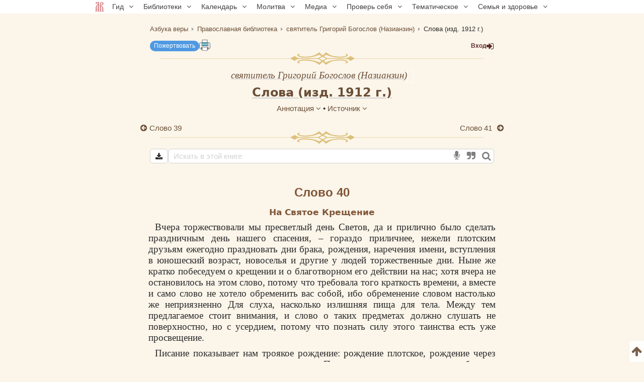

--- FILE ---
content_type: text/html; charset=UTF-8
request_url: https://azbyka.ru/otechnik/Grigorij_Bogoslov/slovo/40
body_size: 69669
content:
<!DOCTYPE html>
<html lang="ru" prefix="og:http://ogp.me/ns#">
    <head>
        <meta charset="UTF-8" />
        <meta name="viewport" content="width=device-width, initial-scale=1.0">
        <meta name="mobile-web-app-capable" content="yes">
        <meta name="apple-mobile-web-app-capable" content="yes">
        <meta name="theme-color" content="#f3e8d1">

                        
        <title>Слова (изд. 1912 г.), 40 - святитель Григорий Богослов (Назианзин) - читать, скачать</title>
        <meta name="description" content="Слово 40. Слово 40. Труд «Слова (изд. 1912 г.)» святитель Григорий Богослов (Назианзин). Большинство произведений библиотеки можно скачать в форматах EPUB, PDF.| часть 40 из 45">

        <meta property="og:type" content="website" />
                    <meta property="og:url" content="https://azbyka.ru/otechnik/Grigorij_Bogoslov/slovo/40" />
                <meta property="og:image" content="/otechnik/assets/images/otechnik_xl-4OJ2HvE.png">
        <meta property="og:title" content="Слова (изд. 1912 г.), 40 - святитель Григорий Богослов (Назианзин) - читать, скачать">
        <meta property="og:description" content="Слово 40. Слово 40. Труд «Слова (изд. 1912 г.)» святитель Григорий Богослов (Назианзин). Большинство произведений библиотеки можно скачать в форматах EPUB, PDF.| часть 40 из 45">
        <meta property="og:locale" content="ru_RU" />
        <meta property="og:site_name" content="Православный портал «Азбука веры»" />

        <link rel="image_src" href="/otechnik/assets/images/otechnik_xl-4OJ2HvE.png">
        <link rel="icon" type="image/svg+xml" href="/otechnik/assets/images/fav/favicon-A5R_hmk.svg">
        <link rel="apple-touch-icon" sizes="57x57" href="/otechnik/assets/images/fav/apple-icon-57x57-_9HDHdK.png">
        <link rel="apple-touch-icon" sizes="60x60" href="/otechnik/assets/images/fav/apple-icon-60x60-cbkRzav.png">
        <link rel="apple-touch-icon" sizes="72x72" href="/otechnik/assets/images/fav/apple-icon-72x72-t4QgCsu.png">
        <link rel="apple-touch-icon" sizes="76x76" href="/otechnik/assets/images/fav/apple-icon-76x76-hJSgtAB.png">
        <link rel="apple-touch-icon" sizes="114x114" href="/otechnik/assets/images/fav/apple-icon-114x114-Y3OVj_k.png">
        <link rel="apple-touch-icon" sizes="120x120" href="/otechnik/assets/images/fav/apple-icon-120x120-09NiwII.png">
        <link rel="apple-touch-icon" sizes="144x144" href="/otechnik/assets/images/fav/apple-icon-144x144-GLIq3a7.png">
        <link rel="apple-touch-icon" sizes="152x152" href="/otechnik/assets/images/fav/apple-icon-152x152-1B25aYj.png">
        <link rel="apple-touch-icon" sizes="180x180" href="/otechnik/assets/images/fav/apple-icon-180x180-Pa2_3Dp.png">
        <link rel="icon" type="image/png" sizes="192x192" href="/otechnik/assets/images/fav/android-icon-192x192-NS2lhzF.png">
        <link rel="icon" type="image/png" sizes="32x32" href="/otechnik/assets/images/fav/favicon-32x32-P6SURSo.png">
        <link rel="icon" type="image/png" sizes="96x96" href="/otechnik/assets/images/fav/favicon-96x96-S97TIGs.png">
        <link rel="icon" type="image/png" sizes="16x16" href="/otechnik/assets/images/fav/favicon-16x16-ysd_XRi.png">
        <link rel="manifest" href="/otechnik/assets/images/fav/manifest-7vTAyAy.json">
        <meta name="msapplication-TileColor" content="#f3e8d1">
        <meta name="msapplication-TileImage" content="/otechnik/assets/images/fav/ms-icon-144x144-9Cb3EtC.png">

        <link rel="canonical" href="https://azbyka.ru/otechnik/Grigorij_Bogoslov/slovo/40">
            <link id="user_settings_css" rel="stylesheet" href="/otechnik/settings/css">

            <script id="page-data" type="application/json">
        {"bookmarksPaths":[],"chapterCode":"40"}
    </script>
    <script type="text/javascript">
		window.print_css = '/otechnik/assets/styles/book/print-IaSgnhO.css';
        window.site_auth = 
            window.az_book_ready = true;
        var bg_bibrefs = {ajaxurl: '//ajax.azbyka.ru/bibrefs', content: '#content', preq: 0};
        var azStat = {
            'stati_type_1': 'author',
            'stati_id_1': '703',
            'stati_type_2': 'book',
            'stati_id_2': '8745',
        };
		
		var deferredModules = window.deferredModules || [];
		deferredModules.push('public-book-defer');
    </script>
    
<link rel="stylesheet" href="/otechnik/assets/styles/app-sL1NXEy.css">
<link rel="stylesheet" href="/otechnik/assets/styles/top-menu-VcLX-MY.css">
<link rel="stylesheet" href="/otechnik/assets/styles/font-awesome-paJSq08.css">
<link rel="stylesheet" href="/otechnik/assets/styles/search-form-5DqVg1m.css">
<link rel="stylesheet" href="/otechnik/assets/styles/bibrefs-2AWuMus.css">
<link rel="stylesheet" href="/otechnik/assets/styles/book/book-base-LY5qjkd.css">
<link rel="stylesheet" href="/otechnik/assets/styles/book/book-content-C5PMldy.css">
<link rel="stylesheet" href="/otechnik/assets/styles/book/inline-audio-G8pa-5d.css">
<link rel="stylesheet" href="/otechnik/assets/styles/book/highlight-menu-P-jHgMh.css">
<link rel="stylesheet" href="/otechnik/assets/styles/book/book-file-icons-mGTjEWA.css">
<link rel="stylesheet" href="/otechnik/assets/styles/retypos--zeSbeA.css">
<link rel="stylesheet" href="/otechnik/assets/styles/collapse-list-O4px8EI.css">
<script type="importmap">
{
    "imports": {
        "public": "/otechnik/assets/entry/public/public-_vcoAR2.js",
        "/otechnik/assets/styles/app.css": "data:application/javascript,",
        "/otechnik/assets/styles/top-menu.css": "data:application/javascript,",
        "/otechnik/assets/styles/font-awesome.css": "data:application/javascript,",
        "/otechnik/assets/styles/search-form.css": "data:application/javascript,",
        "/otechnik/assets/styles/bibrefs.css": "data:application/javascript,",
        "/otechnik/assets/bootstrap.js": "/otechnik/assets/bootstrap-n6pPg9W.js",
        "/otechnik/assets/js/public/totop-btn.js": "/otechnik/assets/js/public/totop-btn-MbAn6VB.js",
        "/otechnik/assets/js/public/statistic.js": "/otechnik/assets/js/public/statistic-mv_EsZ1.js",
        "/otechnik/assets/js/public/speech.js": "/otechnik/assets/js/public/speech-rXkBaUE.js",
        "/otechnik/assets/js/public/defer.js": "/otechnik/assets/js/public/defer-OEr3Xji.js",
        "/otechnik/assets/js/public/scroll-all.js": "/otechnik/assets/js/public/scroll-all-PJodH4d.js",
        "/otechnik/assets/js/public/seo.js": "/otechnik/assets/js/public/seo-QVlgAoS.js",
        "@symfony/stimulus-bundle": "/otechnik/assets/@symfony/stimulus-bundle/loader-UWc7qA_.js",
        "reconnecting-websocket": "/otechnik/assets/vendor/reconnecting-websocket/reconnecting-websocket.index-Jtz5nw1.js",
        "jquery": "/otechnik/assets/vendor/jquery/jquery.index-F_FRkG8.js",
        "@hotwired/stimulus": "/otechnik/assets/vendor/@hotwired/stimulus/stimulus.index-S4zNcea.js",
        "/otechnik/assets/@symfony/stimulus-bundle/controllers.js": "/otechnik/assets/@symfony/stimulus-bundle/controllers-VDFDrzE.js",
        "/otechnik/assets/controllers/top_menu_controller.js": "/otechnik/assets/controllers/top_menu_controller-NTPa9Hh.js",
        "/otechnik/assets/controllers/author/book_controller.js": "/otechnik/assets/controllers/author/book_controller-NL0ZIt7.js",
        "/otechnik/assets/controllers/profile/quotes_sort_controller.js": "/otechnik/assets/controllers/profile/quotes_sort_controller-DdnyCWV.js",
        "/otechnik/assets/controllers/profile/quote_controller.js": "/otechnik/assets/controllers/profile/quote_controller-Sicp9Hd.js",
        "/otechnik/assets/controllers/profile/notes_controller.js": "/otechnik/assets/controllers/profile/notes_controller-RrsSl_e.js",
        "/otechnik/assets/controllers/profile/summary_controller.js": "/otechnik/assets/controllers/profile/summary_controller-8VBFuoR.js",
        "/otechnik/assets/controllers/profile/favorites_controller.js": "/otechnik/assets/controllers/profile/favorites_controller-3GK-H-F.js",
        "/otechnik/assets/controllers/profile/reading_controller.js": "/otechnik/assets/controllers/profile/reading_controller-sBRnIUk.js",
        "/otechnik/assets/controllers/profile/delete_actions_controller.js": "/otechnik/assets/controllers/profile/delete_actions_controller-RyuuvjE.js",
        "/otechnik/assets/controllers/profile/user_settings_controller.js": "/otechnik/assets/controllers/profile/user_settings_controller-FI86cbg.js",
        "/otechnik/assets/controllers/annotation_controller.js": "/otechnik/assets/controllers/annotation_controller-OFknFff.js",
        "/otechnik/assets/controllers/book/summaries_panel_controller.js": "/otechnik/assets/controllers/book/summaries_panel_controller-UT7bEEA.js",
        "/otechnik/assets/controllers/book/highlight_menu_controller.js": "/otechnik/assets/controllers/book/highlight_menu_controller-WtnkuGS.js",
        "/otechnik/assets/controllers/book/bottom_menu_controller.js": "/otechnik/assets/controllers/book/bottom_menu_controller-8UuCScB.js",
        "/otechnik/assets/controllers/admin/book_associations_controller.js": "/otechnik/assets/controllers/admin/book_associations_controller-z7N2u8e.js",
        "/otechnik/assets/controllers/search/autocomplete_controller.js": "/otechnik/assets/controllers/search/autocomplete_controller-tH03TlG.js",
        "/otechnik/assets/controllers/search/syntax_menu_controller.js": "/otechnik/assets/controllers/search/syntax_menu_controller-secds39.js",
        "notification": "/otechnik/assets/js/public/notification-wvEK_vu.js",
        "public-book-page": "/otechnik/assets/entry/public/public-book-page-3iTIDZ7.js",
        "/otechnik/assets/styles/book/book-base.css": "data:application/javascript,",
        "/otechnik/assets/styles/book/book-content.css": "data:application/javascript,",
        "/otechnik/assets/styles/book/inline-audio.css": "data:application/javascript,",
        "/otechnik/assets/styles/book/highlight-menu.css": "data:application/javascript,",
        "/otechnik/assets/js/public/load-more-text-btn.js": "/otechnik/assets/js/public/load-more-text-btn-J1o7V-4.js",
        "/otechnik/assets/styles/book/book-file-icons.css": "data:application/javascript,",
        "/otechnik/assets/js/public/book/book-text-indent.js": "/otechnik/assets/js/public/book/book-text-indent-zK8YY16.js",
        "/otechnik/assets/js/public/book/book-common.js": "/otechnik/assets/js/public/book/book-common-lTbLAZo.js",
        "/otechnik/assets/js/public/book/scroll.js": "/otechnik/assets/js/public/book/scroll-hBTHw14.js",
        "/otechnik/assets/js/public/book/inline-audio.js": "/otechnik/assets/js/public/book/inline-audio-nPea0nJ.js",
        "/otechnik/assets/js/public/print.js": "/otechnik/assets/js/public/print-tBxZlRs.js",
        "/otechnik/assets/js/public/collapse-list.js": "/otechnik/assets/js/public/collapse-list-lCa_50d.js",
        "/otechnik/assets/styles/retypos.css": "data:application/javascript,",
        "/otechnik/assets/styles/collapse-list.css": "data:application/javascript,",
        "es6-shim": "/otechnik/assets/vendor/es6-shim/es6-shim.index-_SEvxF2.js",
        "ea-flash": "/otechnik/assets/js/admin/ea-flash-cvd3yTa.js",
        "admin": "/otechnik/assets/entry/admin/admin-BswLUyX.js",
        "/otechnik/assets/controllers/book/cackle_widget_controller.js": "/otechnik/assets/controllers/book/cackle_widget_controller-WnA-4dT.js",
        "/otechnik/assets/controllers/admin/sortable_controller.js": "/otechnik/assets/controllers/admin/sortable_controller-EWRNSDI.js",
        "/otechnik/assets/js/public/metrica-yandex.js": "/otechnik/assets/js/public/metrica-yandex-a59zljH.js",
        "public-defer": "/otechnik/assets/entry/public/public-defer-hDvI5cc.js",
        "public-book-defer": "/otechnik/assets/entry/public/public-book-defer-RMM2xk4.js",
        "/otechnik/assets/js/public/bg_bibrefs.js": "/otechnik/assets/js/public/bg_bibrefs-9Ce5i40.js",
        "/otechnik/assets/js/public/retypos.js": "/otechnik/assets/js/public/retypos-IMT0f-r.js",
        "public-author-page": "/otechnik/assets/entry/public/public-author-page-ZcDkj6O.js",
        "/otechnik/assets/styles/author-base.css": "data:application/javascript,document.head.appendChild%28Object.assign%28document.createElement%28%22link%22%29%2C%7Brel%3A%22stylesheet%22%2Chref%3A%22%2Fotechnik%2Fassets%2Fstyles%2Fauthor-base---s-n_d.css%22%7D%29%29",
        "/otechnik/assets/styles/book-list.css": "data:application/javascript,document.head.appendChild%28Object.assign%28document.createElement%28%22link%22%29%2C%7Brel%3A%22stylesheet%22%2Chref%3A%22%2Fotechnik%2Fassets%2Fstyles%2Fbook-list-zlFRGB3.css%22%7D%29%29",
        "public-index-page": "/otechnik/assets/entry/public/public-index-page-maoG0wF.js",
        "public-chronicle-page": "/otechnik/assets/entry/public/public-chronicle-page-PNecEc8.js",
        "/otechnik/assets/styles/public/pages/chronicle.css": "data:application/javascript,document.head.appendChild%28Object.assign%28document.createElement%28%22link%22%29%2C%7Brel%3A%22stylesheet%22%2Chref%3A%22%2Fotechnik%2Fassets%2Fstyles%2Fpublic%2Fpages%2Fchronicle-j9J0_TM.css%22%7D%29%29",
        "public-profile-page": "/otechnik/assets/entry/public/public-profile-page-6hzxXRG.js",
        "/otechnik/assets/styles/profile.css": "data:application/javascript,document.head.appendChild%28Object.assign%28document.createElement%28%22link%22%29%2C%7Brel%3A%22stylesheet%22%2Chref%3A%22%2Fotechnik%2Fassets%2Fstyles%2Fprofile-iEurv3o.css%22%7D%29%29",
        "public-set-page": "/otechnik/assets/entry/public/public-set-page-XfhwsCj.js",
        "/otechnik/assets/styles/set.css": "data:application/javascript,document.head.appendChild%28Object.assign%28document.createElement%28%22link%22%29%2C%7Brel%3A%22stylesheet%22%2Chref%3A%22%2Fotechnik%2Fassets%2Fstyles%2Fset-ogro1rv.css%22%7D%29%29",
        "public-search-syntax": "/otechnik/assets/entry/public/public-search-syntax-VpYL-w2.js",
        "/otechnik/assets/styles/search-syntax.css": "data:application/javascript,document.head.appendChild%28Object.assign%28document.createElement%28%22link%22%29%2C%7Brel%3A%22stylesheet%22%2Chref%3A%22%2Fotechnik%2Fassets%2Fstyles%2Fsearch-syntax-5Qj0S80.css%22%7D%29%29",
        "@hotwired/turbo": "/otechnik/assets/vendor/@hotwired/turbo/turbo.index-pT15T6h.js",
        "admin-lte": "/otechnik/assets/vendor/admin-lte/admin-lte.index-Yk7l26o.js",
        "admin-lte/dist/css/adminlte.min.css": "data:application/javascript,document.head.appendChild%28Object.assign%28document.createElement%28%22link%22%29%2C%7Brel%3A%22stylesheet%22%2Chref%3A%22%2Fotechnik%2Fassets%2Fvendor%2Fadmin-lte%2Fdist%2Fcss%2Fadminlte.min-zNLrU7V.css%22%7D%29%29",
        "select2": "/otechnik/assets/vendor/select2/select2.index-uwPBMiK.js",
        "select2/dist/css/select2.min.css": "data:application/javascript,document.head.appendChild%28Object.assign%28document.createElement%28%22link%22%29%2C%7Brel%3A%22stylesheet%22%2Chref%3A%22%2Fotechnik%2Fassets%2Fvendor%2Fselect2%2Fdist%2Fcss%2Fselect2.min-hfD4X29.css%22%7D%29%29",
        "@ttskch/select2-bootstrap4-theme/dist/select2-bootstrap4.min.css": "data:application/javascript,document.head.appendChild%28Object.assign%28document.createElement%28%22link%22%29%2C%7Brel%3A%22stylesheet%22%2Chref%3A%22%2Fotechnik%2Fassets%2Fvendor%2F%40ttskch%2Fselect2-bootstrap4-theme%2Fdist%2Fselect2-bootstrap4.min-XryCWy9.css%22%7D%29%29",
        "icheck-bootstrap": "/otechnik/assets/vendor/icheck-bootstrap/icheck-bootstrap.index-hYcGZjp.js",
        "icheck-bootstrap/icheck-bootstrap.min.css": "data:application/javascript,document.head.appendChild%28Object.assign%28document.createElement%28%22link%22%29%2C%7Brel%3A%22stylesheet%22%2Chref%3A%22%2Fotechnik%2Fassets%2Fvendor%2Ficheck-bootstrap%2Ficheck-bootstrap.min-QBrYePt.css%22%7D%29%29",
        "bs-custom-file-input": "/otechnik/assets/vendor/bs-custom-file-input/bs-custom-file-input.index-MrfkvGA.js",
        "transliteration": "/otechnik/assets/vendor/transliteration/transliteration.index-tlo-B1m.js",
        "masha": "/otechnik/assets/vendor/masha/masha.index-K3WDlb0.js",
        "jquery.autocomplete": "/otechnik/assets/vendor/jquery.autocomplete/jquery.autocomplete.index-oztAgdG.js",
        "sortablejs": "/otechnik/assets/vendor/sortablejs/sortablejs.index-Ym5JFHY.js"
    }
}
</script><script>
if (!HTMLScriptElement.supports || !HTMLScriptElement.supports('importmap')) (function () {
    const script = document.createElement('script');
    script.src = '/otechnik/assets/vendor/es-module-shims/es-module-shims.index-Bu-FLnU.js';
    
    document.head.appendChild(script);
})();
</script>
<link rel="modulepreload" href="/otechnik/assets/entry/public/public-_vcoAR2.js">
<link rel="modulepreload" href="/otechnik/assets/bootstrap-n6pPg9W.js">
<link rel="modulepreload" href="/otechnik/assets/js/public/totop-btn-MbAn6VB.js">
<link rel="modulepreload" href="/otechnik/assets/js/public/statistic-mv_EsZ1.js">
<link rel="modulepreload" href="/otechnik/assets/js/public/speech-rXkBaUE.js">
<link rel="modulepreload" href="/otechnik/assets/js/public/defer-OEr3Xji.js">
<link rel="modulepreload" href="/otechnik/assets/js/public/scroll-all-PJodH4d.js">
<link rel="modulepreload" href="/otechnik/assets/js/public/seo-QVlgAoS.js">
<link rel="modulepreload" href="/otechnik/assets/@symfony/stimulus-bundle/loader-UWc7qA_.js">
<link rel="modulepreload" href="/otechnik/assets/vendor/reconnecting-websocket/reconnecting-websocket.index-Jtz5nw1.js">
<link rel="modulepreload" href="/otechnik/assets/vendor/jquery/jquery.index-F_FRkG8.js">
<link rel="modulepreload" href="/otechnik/assets/vendor/@hotwired/stimulus/stimulus.index-S4zNcea.js">
<link rel="modulepreload" href="/otechnik/assets/@symfony/stimulus-bundle/controllers-VDFDrzE.js">
<link rel="modulepreload" href="/otechnik/assets/controllers/top_menu_controller-NTPa9Hh.js">
<link rel="modulepreload" href="/otechnik/assets/controllers/author/book_controller-NL0ZIt7.js">
<link rel="modulepreload" href="/otechnik/assets/controllers/profile/quotes_sort_controller-DdnyCWV.js">
<link rel="modulepreload" href="/otechnik/assets/controllers/profile/quote_controller-Sicp9Hd.js">
<link rel="modulepreload" href="/otechnik/assets/controllers/profile/notes_controller-RrsSl_e.js">
<link rel="modulepreload" href="/otechnik/assets/controllers/profile/summary_controller-8VBFuoR.js">
<link rel="modulepreload" href="/otechnik/assets/controllers/profile/favorites_controller-3GK-H-F.js">
<link rel="modulepreload" href="/otechnik/assets/controllers/profile/reading_controller-sBRnIUk.js">
<link rel="modulepreload" href="/otechnik/assets/controllers/profile/delete_actions_controller-RyuuvjE.js">
<link rel="modulepreload" href="/otechnik/assets/controllers/profile/user_settings_controller-FI86cbg.js">
<link rel="modulepreload" href="/otechnik/assets/controllers/annotation_controller-OFknFff.js">
<link rel="modulepreload" href="/otechnik/assets/controllers/book/summaries_panel_controller-UT7bEEA.js">
<link rel="modulepreload" href="/otechnik/assets/controllers/book/highlight_menu_controller-WtnkuGS.js">
<link rel="modulepreload" href="/otechnik/assets/controllers/book/bottom_menu_controller-8UuCScB.js">
<link rel="modulepreload" href="/otechnik/assets/controllers/admin/book_associations_controller-z7N2u8e.js">
<link rel="modulepreload" href="/otechnik/assets/controllers/search/autocomplete_controller-tH03TlG.js">
<link rel="modulepreload" href="/otechnik/assets/controllers/search/syntax_menu_controller-secds39.js">
<link rel="modulepreload" href="/otechnik/assets/js/public/notification-wvEK_vu.js">
<link rel="modulepreload" href="/otechnik/assets/entry/public/public-book-page-3iTIDZ7.js">
<link rel="modulepreload" href="/otechnik/assets/js/public/load-more-text-btn-J1o7V-4.js">
<link rel="modulepreload" href="/otechnik/assets/js/public/book/book-text-indent-zK8YY16.js">
<link rel="modulepreload" href="/otechnik/assets/js/public/book/book-common-lTbLAZo.js">
<link rel="modulepreload" href="/otechnik/assets/js/public/book/scroll-hBTHw14.js">
<link rel="modulepreload" href="/otechnik/assets/js/public/book/inline-audio-nPea0nJ.js">
<link rel="modulepreload" href="/otechnik/assets/js/public/print-tBxZlRs.js">
<link rel="modulepreload" href="/otechnik/assets/js/public/collapse-list-lCa_50d.js">
<link rel="modulepreload" href="/otechnik/assets/vendor/es6-shim/es6-shim.index-_SEvxF2.js">
<script type="module">import 'public';import 'public-book-page';</script>
		
        <script type="text/javascript">
            var PROJECT = 'otechnik';
        </script>
					<script src="/otechnik/assets/js/public/login-restrict-eSaZn6s.js"></script>
		    </head>

    <body class="bg-public">
                <script>
        window.tinymceAdditionalConfig = {
            license_key: 'gpl',
            language_url: '/otechnik/assets/js/langs/ru-2NCEzcr.js',
            language: 'ru',
            branding: false,
            forced_root_block: 'div',
            relative_urls: false,
            remove_script_host: false,
            convert_urls: false
        }
    </script>
    <div id="loading_screen" style="display:none"><img src="/otechnik/assets/images/ajax-loader-lQt1n_N.gif" alt=""></div>
    <div id="top"></div>
    <div data-controller="top-menu">
    <nav data-top-menu-target="navBox" id="nav-box">
        <ul id="main-nav">
            <li class="menu-item"><a href='https://azbyka.ru/'><img class="nav-logo"
                        src="https://azbyka.ru/wp-content/themes/azbyka-av/assets/images/favicons/favicon.svg"
                        loading="lazy"><span class="nav-home-label"> Главная</span></a></li>
            <li class="menu-item menu-item-has-children"><span class='link'>Гид <i class="fa fa-angle-down"></i></span>
                <ul class="sub-menu">
                    <li class="menu-item"><a href='https://azbyka.ru/gid'><i class="fa fa-question-circle-o"
                                aria-hidden="true"></i> Гид по порталу</a></li>
                    <li class="menu-item"><a href='https://azbyka.ru/drevo-sajta'><i class="fa fa-sitemap"
                                aria-hidden="true"></i> Древо портала</a></li>
                    <li class="menu-item"><a href='https://azbyka.ru/s-chego-nachat'><i class="fa fa-user-plus"
                                aria-hidden="true"></i> С чего начать</a></li>
                    <li class="menu-item"><a href='https://t.me/AzbykaruBot'><i class="fa fa-search"
                                aria-hidden="true"></i> TG бот</a></li>
                </ul>
            </li>
            <li class="menu-item menu-item-has-children"><span class='link'>Библиотеки <i
                        class="fa fa-angle-down"></i></span>
                <ul class="sub-menu">
                    <li class="menu-item"><a href='https://azbyka.ru/biblia/'><i class="fa fa-book"
                                aria-hidden="true"></i> Библия</a></li>
                    <li class="menu-item"><a href='https://azbyka.ru/fiction/'><i class="fa fa-copyright"
                                aria-hidden="true"></i> Художественная литература</a></li>
                    <li class="menu-item"><a href='https://azbyka.ru/pravo/'><i class="fa fa-balance-scale"
                                aria-hidden="true"></i> Церковное право</a></li>
                    <li class="menu-item"><a href='https://azbyka.ru/dictionary'><i class="fa fa-graduation-cap"
                                aria-hidden="true"></i> Энциклопедия</a></li>
                </ul>
            </li>
            <li class="menu-item menu-item-has-children"><span class='link'>Календарь <i
                        class="fa fa-angle-down"></i></span>
                <ul class="sub-menu">
                    <li class="menu-item"><a href='https://azbyka.ru/days/'><i class="fa fa-calendar"
                                aria-hidden="true"></i> Православный церковный календарь</a></li>
                    <li class="menu-item"><a href='https://azbyka.ru/days/p-audio-calendar'><i class="fa fa-headphones"
                                aria-hidden="true"></i> Аудиокалендарь</a></li>
                    <li class="menu-item m-hide"><a href='https://azbyka.ru/extension'><i class="fa fa-chrome"
                                aria-hidden="true"></i> Расширение Chrome</a></li>
                </ul>
            </li>
            <li class="menu-item menu-item-has-children"><span class='link'>Молитва <i
                        class="fa fa-angle-down"></i></span>
                <ul class="sub-menu">
                    <li class="menu-item"><a href='https://azbyka.ru/palomnik/'><i class="fa fa-globe"
                                aria-hidden="true"></i> Азбука паломника</a></li>
                    <li class="menu-item"><a href='https://azbyka.ru/kliros/'><i class="fa fa-music"
                                aria-hidden="true"></i> Азбука певческая</a></li>
                    <li class="menu-item"><a href='https://azbyka.ru/worships/'><i class="fa fa-file-text"
                                aria-hidden="true"></i> Богослужение сегодня</a></li>
                    <li class="menu-item"><a href='https://azbyka.ru/chaso-slov/'><i class="fa fa-clock-o"
                                aria-hidden="true"></i> Молимся по часам</a></li>
                    <li class="menu-item"><a href='https://azbyka.ru/molitvoslov/'><i class="fa fa-fire"
                                aria-hidden="true"></i> Молитвослов</a></li>
                    <li class="menu-item"><a href='https://azbyka.ru/bogosluzhenie/'><i class="fa fa-bell"
                                aria-hidden="true"></i> Переводы Богослужений</a></li>
                    <li class="menu-item"><a href='https://azbyka.ru/psalms/'><i class="fa fa-group"
                                aria-hidden="true"></i> Читаем Псалтирь</a></li>
                </ul>
            </li>
            <li class="menu-item menu-item-has-children"><span class='link'>Медиа <i
                        class="fa fa-angle-down"></i></span>
                <ul class="sub-menu">
                    <li class="menu-item"><a href='https://azbyka.ru/news'><i class="fa fa-newspaper-o"
                                aria-hidden="true"></i> Азбука новостей</a></li>
                    <li class="menu-item"><a href='https://azbyka.ru/foto/'><i class="fa fa-camera-retro"
                                aria-hidden="true"></i> Азбука фото</a></li>
                    <li class="menu-item"><a href='https://azbyka.ru/audio/'><i class="fa fa-volume-up"
                                aria-hidden="true"></i> Аудио</a></li>
                    <li class="menu-item"><a href='https://azbyka.ru/video/'><i class="fa fa-video-camera"
                                aria-hidden="true"></i> Видео</a></li>
                    <li class="menu-item"><a href='https://azbyka.ru/bozhestvennaja-liturgija'><i class="fa fa-bell"
                                aria-hidden="true"></i> Литургия</a></li>
                    <li class="menu-item"><a href='https://azbyka.ru/audio/radio.html'><i class="fa fa-volume-up"
                                aria-hidden="true"></i> Радио</a></li>
                    <li class="menu-item"><a href='https://azbyka.ru/bogosluzhenie-online'><i class="fa fa-video-camera"
                                aria-hidden="true"></i> Трансляция из храма</a></li>
                    <li class="menu-item"><a href='https://azbyka.ru/parkhomenko/foto/'><i class="fa fa-camera"
                                aria-hidden="true"></i> Фоторассказы</a></li>
                    <li class="menu-item"><a href='https://azbyka.ru/life/'><i class="fa fa-road"
                                aria-hidden="true"></i> Христианская жизнь</a></li>
                    <li class="menu-item"><a href='https://azbyka.ru/telegram-kanaly'><i class="fa fa-telegram"
                                aria-hidden="true"></i> TG-каналы</a></li>
                    <li class="menu-item"><a href='https://azbyka.ru/whatsapp-kanaly'><i class="fa fa-whatsapp"
                                aria-hidden="true"></i> Whatsapp</a></li>
                </ul>
            </li>
            <li class="menu-item menu-item-has-children"><span class='link'>Проверь себя <i
                        class="fa fa-angle-down"></i></span>
                <ul class="sub-menu">
                    <li class="menu-item"><a href='https://azbyka.ru/quiz/'><i class="fa fa-code-fork"
                                aria-hidden="true"></i> Квизы</a></li>
                    <li class="menu-item"><a href='https://azbyka.ru/crosswords/'><i class="fa fa-pencil"
                                aria-hidden="true"></i> Кроссворды</a></li>
                    <li class="menu-item"><a href='https://azbyka.ru/test/'><i class="fa fa-check-square-o"
                                aria-hidden="true"></i> Тесты</a></li>
                    <li class="menu-item"><a href='https://azbyka.ru/viktorina/'><i class="fa fa-image"
                                aria-hidden="true"></i> Фотовикторины</a></li>
                    <li class="menu-item"><a href='https://azbyka.ru/games/'><i class="fa fa-gamepad"
                                aria-hidden="true"></i> Игры</a></li>
                    <li class="menu-item"><a href='https://azbyka.ru/memo/'><i class="fa fa-refresh"
                                aria-hidden="true"></i> Учим Писания</a></li>
                </ul>
            </li>
            <li class="menu-item menu-item-has-children"><span class='link'>Тематическое <i
                        class="fa fa-angle-down"></i></span>
                <ul class="sub-menu">
                    <li class="menu-item"><a href='https://azbyka.ru/death/'><i class="fa fa-cloud-upload"
                                aria-hidden="true"></i> Азбука бессмертия</a></li>
                    <li class="menu-item"><a href='https://azbyka.ru/art/'><i class="fa fa-paint-brush"
                                aria-hidden="true"></i> Азбука искусства</a></li>
                    <li class="menu-item"><a href='https://azbyka.ru/apokalipsis/'><i class="fa fa-font"
                                aria-hidden="true"></i> Апокалипсис</a></li>
                    <li class="menu-item"><a href='https://azbyka.ru/vopros/'><i class="fa fa-question-circle"
                                aria-hidden="true"></i> Вопросы и ответы</a></li>
                    <li class="menu-item"><a href='https://azbyka.ru/ikona/'><i class="fa fa-plus-square"
                                aria-hidden="true"></i> Иконы</a></li>
                    <li class="menu-item"><a href='https://azbyka.ru/katehizacija/'><i class="fa fa-bullhorn"
                                aria-hidden="true"></i> Катехизация</a></li>
                    <li class="menu-item"><a href='https://azbyka.ru/way/'><i class="fa fa-location-arrow"
                                aria-hidden="true"></i> Мой путь к Богу</a></li>
                    <li class="menu-item"><a href='https://azbyka.ru/opros/'><i class="fa fa-bar-chart"
                                aria-hidden="true"></i> Опросы</a></li>
                    <li class="menu-item"><a href='https://azbyka.ru/shemy/'><i class="fa fa-table"
                                aria-hidden="true"></i> Пособия</a></li>
                    <li class="menu-item"><a href='https://azbyka.ru/propovedi/'><i class="fa fa-pencil"
                                aria-hidden="true"></i> Проповеди</a></li>
                    <li class="menu-item"><a href='https://sueverie.net/'><i class="fa fa-street-view"
                                aria-hidden="true"></i> Суевериям.нет</a></li>
                    <li class="menu-item"><a href='https://azbyka.ru/forum/'><i class="fa fa-comments-o"
                                aria-hidden="true"></i> Форум</a></li>
                    <li class="menu-item"><a href='https://azbyka.ru/quotes'><i class="fa fa-bookmark"
                                aria-hidden="true"></i> Цитаты Св. отцов</a></li>
                    <li class="menu-item"><a href='https://azbyka.ru/chinaorthodox/'><i class="fa fa-handshake-o"
                                aria-hidden="true"></i> 东正教信仰入门</a></li>
                    <li class="menu-item"><a href='https://azbyka.ru/japanorthodox/'><i class="fa fa-circle"
                                aria-hidden="true"></i> 正教の本</a></li>
                </ul>
            </li>
            <li class="menu-item menu-item-has-children"><span class='link'>Семья и здоровье <i
                        class="fa fa-angle-down"></i></span>
                <ul class="sub-menu">
                    <li class="menu-item"><a href='https://azbyka.ru/znakomstva/'><i class="fa fa-link"
                                aria-hidden="true"></i> Азбука верности</a></li>
                    <li class="menu-item"><a href='https://azbyka.ru/deti/'><i class="fa fa-child"
                                aria-hidden="true"></i> Азбука воспитания</a></li>
                    <li class="menu-item"><a href='https://azbyka.ru/zdorovie/'><i class="fa fa-medkit"
                                aria-hidden="true"></i> Азбука здоровья</a></li>
                    <li class="menu-item"><a href='https://azbyka.ru/recept/'><i class="fa fa-cutlery"
                                aria-hidden="true"></i> Азбука рецептов</a></li>
                    <li class="menu-item"><a href='https://azbyka.ru/garden/'><i class="fa fa-envira"
                                aria-hidden="true"></i> Азбука садовода</a></li>
                    <li class="menu-item"><a href='https://azbyka.ru/semya/'><i class="fa fa-home"
                                aria-hidden="true"></i> Азбука супружества</a></li>
                </ul>
            </li>
        </ul>
    </nav>

    <div id="top_menu" class="fixed z-10 inset-x-0 top-0 flex md:hidden transform transition-transform duration-300" data-top-menu-target="mobileMenu">
        <span class="menu-item av-menu-item" data-action="click->top-menu#navBoxToggle"><img src="https://azbyka.ru/wp-content/themes/azbyka-av/assets/images/favicons/favicon.svg" loading="lazy"></span>
        <a class="menu-item" href="https://azbyka.ru/otechnik/"><i class="fa fa-bars"></i></a>
        <span class="menu-item" data-action="click->top-menu#goToSearch"><i
                class="fa fa-search"></i></span>
        <a class="menu-item" href="https://azbyka.ru/otechnik/profile"><i class="fa fa-user-o"></i></a>
        <a class="mob-menu__settings menu-item" href="https://azbyka.ru/otechnik/profile/settings"data-action="click->top-menu#offerLoginForSettings"><i class="fa fa-gear"></i></a>
    </div>
</div>        <div id="content-wrapper" class="mt-5 md:mt-0">
        <header>
            <div class="book-view-wrapper container-book">
        <section
                class="text flex flex-col page-grid"
        >
            <div class="noprint head-block">

                                                                                                        
<ul class="breadcrumbs" itemscope="" itemtype="https://schema.org/BreadcrumbList">
        
    <li itemprop="itemListElement" itemscope="" itemtype="https://schema.org/ListItem">
        <a itemprop="item" class="color-public-2" href="https://azbyka.ru/" title="Азбука веры">
            <span itemprop="name">Азбука веры</span>
        </a>
        <meta itemprop="position" content="1">
    </li>
    <li itemprop="itemListElement" itemscope="" itemtype="https://schema.org/ListItem">
                            <a itemprop="item" href="https://azbyka.ru/otechnik/" class="color-public-2" title="Православная библиотека">
                            <span itemprop="name" title="Православная библиотека" content="📜 Библиотека" >Православная библиотека</span>
            <meta itemprop="position" content="2">
        
            </a>
            </li>
                        <li itemprop="itemListElement" itemscope="" itemtype="https://schema.org/ListItem">
                                                    <a itemprop="item" href="/otechnik/Grigorij_Bogoslov/" class="color-public-2" title="святитель Григорий Богослов (Назианзин)">
                                            <span itemprop="name">святитель Григорий Богослов (Назианзин)</span>
                    <meta itemprop="position" content="3">
                
                    </a>
                            </li>
                    <li itemprop="itemListElement" itemscope="" itemtype="https://schema.org/ListItem">
                                                                        <span itemprop="name">Слова (изд. 1912 г.)</span>
                    <meta itemprop="position" content="4">
                
                            </li>
            </ul>

                <div class="header-row">
                                            <a class="help-btn header-help-btn" href="//azbyka.ru/kak-pomoch">Пожертвовать</a>
                    

                                            <span class="print" onclick="azPrint();">
                            <img src="/otechnik/assets/images/svg/printer-HUVAoLJ.svg"
                                 width="25" alt="Распечатать" title="Распечатать">
                        </span>
                                        <div class="ml-auto">
                        <div class="hidden md:flex flex text-xs font-bold py-0.5 px-2 self-center header__user-actions">
        <a rel="nofollow" href="//azbyka.ru/auth?reflink=https%3A%2F%2Fazbyka.ru%2Fotechnik%2FGrigorij_Bogoslov%2Fslovo%2F40">Вход <i class="fa fa-sign-in"></i></a>
    </div>
                    </div>
                </div>

            </div>

            <div class="divider"></div>

            <div class="avtor text-center">
            <a class="color-public-2 book-author"
                href="/otechnik/Grigorij_Bogoslov/">
            святитель Григорий Богослов (Назианзин)
            </a>
        <span class="author_denomination"></span>
</div>

                                                    
                            <div class="as-h1">
                                        <a href="https://azbyka.ru/otechnik/Grigorij_Bogoslov/slovo/">
                        Слова (изд. 1912 г.)
                    </a>
                
                </div>
            
                            <p class="vd-top text-center book-source">
                                            <a href="#annotation">
                            <span rel="3"></span>Аннотация <i class="fa fa-angle-down"></i>
                        </a>
                                            
                                             • 
                        <a href="#source">
                            <span rel="3"></span>Источник <i class="fa fa-angle-down"></i>
                        </a>
                                    </p>
            
            
                                            <div class="book-nav">
                                                                        <span class="nav-part-left">
                                <a href="https://azbyka.ru/otechnik/Grigorij_Bogoslov/slovo/39">
                                    Слово 39
                                </a>
                            </span>
                                                                            <span class="nav-part-right">
                                <a href="https://azbyka.ru/otechnik/Grigorij_Bogoslov/slovo/41">
                                    Слово 41
                                </a>
                            </span>
                                                            </div>
            
            
            
            <div class="divider"></div>
            <div class="mb-3">
                



<form name="general_search" method="get" action="/otechnik/search" class="search-form">
                <div class="book-download">
        <div class="book-download-button button">
            <i class="fa fa-download"></i>
        </div>
        <ul class="book-download-panel panel">
                            <li><a href="https://azbyka.ru/otechnik/books/download/8745-%D0%A1%D0%BB%D0%BE%D0%B2%D0%B0-%28%D0%B8%D0%B7%D0%B4-1912-%D0%B3-%29.epub"
                    rel="nofollow"
                    class="epub"
                    title="EPUB – современный и продвинутый формат, поддерживаемый Apple. IPhone Ipad могут использовать приложение eBooks или другие приложения. Формат поддерживается на устройствах Android и Sony Reader."
                    target="_blank">epub</a></li>
                            <li><a href="https://azbyka.ru/otechnik/books/download/8745-%D0%A1%D0%BB%D0%BE%D0%B2%D0%B0-%28%D0%B8%D0%B7%D0%B4-1912-%D0%B3-%29.pdf"
                    rel="nofollow"
                    class="pdf"
                    title="PDF – кроссплатформенный формат электронных документов. Для просмотра можно использовать официальную бесплатную программу Adobe Reader, а также программы сторонних разработчиков. Документ в этом формате позволяет распечатать труд на принтере целиком."
                    target="_blank">pdf</a></li>
                            <li><a href="https://azbyka.ru/otechnik/books/original/8745-%D0%A1%D0%BB%D0%BE%D0%B2%D0%B0-%28%D0%B8%D0%B7%D0%B4-1912-%D0%B3-%29.pdf"
                    rel="nofollow"
                    class="Оригинал: "
                    title="Оригинальный файл труда в формате pdf"
                    target="_blank">Оригинал: 31 Мб</a></li>
                    </ul>
    </div>

            <div class="search-input-wrap" data-controller="search--autocomplete" data-search--autocomplete-url-value="/otechnik/context-search">
    <input type="search" id="general_search_queryString" name="general_search[queryString]" required="required" class="search-input peer form-control" placeholder="Искать в этой книге" data-search--autocomplete-target="input" data-action="input-&gt;search--autocomplete#onInput focus-&gt;search--autocomplete#onInput" />
    <div class="search__speech-input search-control"
		title="Голосовой ввод">
        <i class="fa fa-microphone align-middle" aria-hidden="false"></i>
    </div>
    <div data-controller="search--syntax-menu"
        data-action="click->search--syntax-menu#toggle"
        class="search-operators search-control"
        title="Поисковые операторы">
        <i class="fa fa-quote-right pt-px"></i>
        <ul
            class="search-operators-panel absolute panel hidden"
            data-search--syntax-menu-target="menu"
        >
        </ul>
    </div>
	<button type="submit" id="general_search_submit" name="general_search[submit]" class="search-form-button search-control btn" title="Искать"><i class="fa fa-search" aria-hidden="true"></i></button>
    <ul class="search__autocomplete-panel absolute panel hidden" 
        data-search--autocomplete-target="results"
    ></ul>
</div>
        <input type="hidden" id="general_search_searchIn" name="general_search[searchIn]" value="book" />
    <input type="hidden" id="general_search_targetId" name="general_search[targetId]" value="8745" />
</form>


            </div>
            
        </section>

    </div>

        </header>

        <main class="    container-book
    container-book-fluid
">
                <div
            id="selectable-content"
            class="book-view-wrapper wrapper-public page-grid"
            data-controller="profile--book"
    >
                <div class="book">
                            <h1>
                    
Слово 40<br>

                </h1>
                                        
<svg class="dummy"><style>.hr{display: block; border:1px solid;}</style></svg>
<a id="40"></a>

<div><a id="40_40"></a><h2 class="text-center">
На Святое Крещение<br>
</h2><div><p class="txt">Вчера торжествовали мы пресветлый день Светов, да и прилично было сделать праздничным день нашего спасения, – гораздо приличнее, нежели плотским друзьям ежегодно праздновать дни брака, рождения, наречения имени, вступления в юношеский возраст, новоселья и другие у людей торжественные дни. Ныне же кратко побеседуем о крещении и о благотворном его действии на нас; хотя вчера не остановилось на этом слово, потому что требовала того краткость времени, а вместе и само слово не хотело обременить вас собой, ибо обременение словом настолько же неприязненно Для слуха, насколько излишняя пища для тела. Между тем предлагаемое стоит внимания, и слово о таких предметах должно слушать не поверхностно, но с усердием, потому что познать силу этого таинства есть уже просвещение.</p><p class="txt">Писание показывает нам троякое рождение: рождение плотское, рождение через крещение и рождение через воскресение. Первое из них есть дело ночи, рабское и страстное; второе есть дело дня, оно свободно, истребляет страсти, обрезает всякий покров, лежащий на нас от рождения и возводит к горней жизни; третье страшнее и короче первых; оно в одно мгновение соберет всю тварь, чтобы предстала Творцу и дала отчет в здешнем порабощении и образе жизни, плоти ли только она следовала, или совосторгалась с духом и чтила благодать возрождения. Все эти рождения, как оказывается, Христос почтил Собой: первое – первоначальным и жизненным вдохновением; второе – воплощением и крещением, когда крестился Сам; третье – воскресением, которого Сам стал <span class="quote synodal">"начатком"</span>, и как сделался <span class="quote synodal">«первородным между многими братьями»</span>, так благоволил сделаться <span class="quote synodal">«первенцем из мертвых»</span> (<span class="bg_data_title bg_bibrefs" data-title="?title=Rom&amp;chapter=8:29&amp;type=t_verses&amp;lang=ru" title="Послание апостола Павла к Римлянам гл. 8:29"><span class="bg_data_tooltip"></span><a href="https://azbyka.ru/biblia/?Rom.8:29" target="_blank">Рим.8:29</a></span>; <span class="bg_data_title bg_bibrefs" data-title="?title=Col&amp;chapter=1:18&amp;type=t_verses&amp;lang=ru" title="Послание апостола Павла к Колоссянам гл. 1:18"><span class="bg_data_tooltip"></span><a href="https://azbyka.ru/biblia/?Col.1:18" target="_blank">Кол.1:18</a></span>). Но любомудрствовать о двух рождениях, именно о первом и последнем, неприлично настоящему времени; полюбомудрствуем же о рождении среднем и для нас ныне необходимом, от которого получил наименование и день Светов.</p><p class="txt">Просвещение есть светлость душ, изменение жизни, <span class="quote synodal">«обещание доброй совести»</span>, которая от Бога (<span class="bg_data_title bg_bibrefs" data-title="?title=1Pet&amp;chapter=3:21&amp;type=t_verses&amp;lang=ru" title="Первое послание Петра гл. 3:21"><span class="bg_data_tooltip"></span><a href="https://azbyka.ru/biblia/?1Pet.3:21" target="_blank">1Пет.3:21</a></span>). Просвещение есть пособие в нашей немощи, отложение плоти, следование Духу, общение со Словом, исправление создания, потопление греха, причастие к свету, рассеяние тьмы. Просвещение есть колесница, возносящая к Богу, сопутствование Христу, подкрепление веры, совершенствование ума, ключ царствия небесного, перемена жизни, снятие рабства, разрешение от уз, претворение состава. Просвещение (нужно ли перечислять многое?) есть лучший и величественнейший из даров Божиих. Как есть именуемое Святая Святых и песни песней, поскольку последние многообъемлющие и особенно важны, так и оно светлее всякого иного, возможного для нас, просвещения.</p><p class="txt">Но этот дар, как и Податель его Христос, называется многими и различными именами; и это происходит или оттого, что он очень приятен для нас (обыкновенно же питающий к чему-либо сильную любовь с удовольствием слышит и имена любимого), или оттого, что многообразие заключающихся в нем благодеяний произвело у нас и наименования. Мы именуем его даром, благодатью, крещением, помазанием, просвещением, одеждой нетления, банею обновления, печатию, всем, что для нас досточестно. Именуем даром, как подаваемое тем, которые ничего не привносят от себя; благодатью, как подаваемое тем, которые еще и должны; крещением, потому что в воде погребается грех; помазанием, как нечто священническое и царское, потому что помазывались цари и священники; просвещением, как светлость; одеждой, как покровы стыда; банею, как омовение; печатию, как сохранение и знамение господства. Об этом даре сорадуются небеса; его славословят Ангелы, по сродству светлости; он есть образ небесного блаженства; его желаем и мы воспеть, но не можем, сколь должно.</p><p class="txt">Бог есть свет высочайший, неприступный, невысказанный, ни умом непостигаемый, ни словом неизрекаемый, просвещающий всякую разумную природу, то же в духовном мире, что солнце в чувственном, по мере нашего очищения представляемый, по мере представления возбуждающий к Себе любовь, и по мере любви вновь умопредставляемый, только Сам для Себя созерцаемый и достижимый, а на существующее вне Его мало изливающийся. Говорю же о свете, созерцаемом во Отце, и Сыне, и Святом Духе, Которых богатство в естественности и в едином исторжении светлости.</p><p class="txt">Второй свет есть ангел – некоторая струя, или причастие первого Света, он находит свое просвещение в стремлении к первому Свету и в служении Ему; и не знаю, по чину ли своего стояния получает просвещение или по мере просвещения приемлет свой чин.</p><p class="txt">Третий свет есть человек, что известно и язычникам; ибо светом (<span class="foreign lang">φως</span>) называют человека, как они по силе внутреннего нашего слова, так и из нас самих те, которые наиболее уподобляются Богу и приближаются к Нему.</p><p class="txt">Знай и иной свет, которым отражена или пресечена первобытная тьма, – эту первую основу небесной твари, то есть как кругообразные пути звезд, так и горнюю стражу, обнимающую сиянием целый мир. Свет была данная первородному и первоначальная заповедь, потому что <span class="quote synodal">«заповедь есть светильник и свет»</span> (<span class="bg_data_title bg_bibrefs" data-title="?title=Prov&amp;chapter=6:23&amp;type=t_verses&amp;lang=ru" title="Книга Притчей Соломоновых гл. 6:23"><span class="bg_data_tooltip"></span><a href="https://azbyka.ru/biblia/?Prov.6:23" target="_blank">Притч.6:23</a></span>), и <span class="quote synodal">«как свет повеления Твоя на земле»</span> (<span class="bg_data_title bg_bibrefs" data-title="?title=Is&amp;chapter=26:9&amp;type=t_verses&amp;lang=ru" title="Книга пророка Исайи гл. 26:9"><span class="bg_data_tooltip"></span><a href="https://azbyka.ru/biblia/?Is.26:9" target="_blank">Ис.26:9</a></span>), хотя завистливая тьма, вторгшись, произвела грех. Свет также преобразовательный и соразмеренный с силами приемлющих есть написанный Закон, прикрывающий истину и тайну великого Света, почему и лицо Моисеево Им прославляется.</p><p class="txt">Но и еще многими светами украсим наше слово. Свет был и явившееся Моисею во огне, когда видение это опаляло, но не сжигало купину, чтобы и естество показать, и силу явить. Свет – и путеводившее Израиля в столпе огненном и делавшее приятную пустыню. Свет – восхитившее Илию на огненной колеснице и не опалившее похищаемого. Свет – облиставшее пастырей, когда довременный Свет соединился с временным. Свет – и та красота звезды, предшествовавшей в Вифлеем, чтобы и волхвам указать путь и сопутствовать Свету, который превыше нас и соединился с нами. Свет – явленное ученикам на горе Божество, впрочем нестерпимое для слабого зрения. Свет – ослепившее блеском Павла видение и поражением очей исцелившее тьму душевную. Свет – и тамошняя светлость для очистившихся здесь, когда <span class="quote synodal">«воссияют праведники как солнце»</span> (<span class="bg_data_title bg_bibrefs" data-title="?title=Mt&amp;chapter=13:43&amp;type=t_verses&amp;lang=ru" title="Евангелие от Матфея гл. 13:43"><span class="bg_data_tooltip"></span><a href="https://azbyka.ru/biblia/?Mt.13:43" target="_blank">Мф.13:43</a></span>), и станет Бог посреди них, богов и царей, распределяя и разделяя достоинство тамошнего блаженства. Кроме этого, свет, в собственном смысле, есть просвещение Крещения, о котором у нас ныне слово и в котором заключается великое и чудное таинство нашего спасения.</p><p class="txt">Поскольку вовсе не грешить свойственно Богу – первому и несложному естеству (ибо простота мирна и безмятежна), и также, осмелюсь сказать, естеству ангельскому, или естеству, ближайшему к Богу, по причине самой близости, а грешить есть дело человеческое и свойственно дольней сложности (потому что сложность есть начало мятежа), то Владыка не благорассудил оставить тварь Свою беспомощной и пренебречь ею, когда она в опасности возмутиться против Него. Но как создал несуществовавших, так воссоздал получивших бытие – созданием, которое божественнее и выше прежнего, и которое для начинающих есть печать, а для совершенных возрастом – благодать и восстановление образа падшего через грех, чтобы, от отчаяния делаясь худшими, и непрестанно увлекаемые им в большее зло, по тому же отчаянию совершенно не стали мы вне блага и добродетели, и впав <span class="quote synodal">«во глубину зол»</span>, как сказано, <span class="quote synodal">«не вознерадели»</span> (<span class="bg_data_title bg_bibrefs" data-title="?title=Prov&amp;chapter=18:3&amp;type=t_verses&amp;lang=ru" title="Книга Притчей Соломоновых гл. 18:3"><span class="bg_data_tooltip"></span><a href="https://azbyka.ru/biblia/?Prov.18:3" target="_blank">Притч.18:3</a></span>), но чтобы, как совершающие дальний путь, по успокоении от трудов в гостинице, так и мы, по обновлении, с охотой довершили остальной путь.</p><p class="txt">Эта благодать и сила Крещения не потопляет мир, как издревле, но очищает грех в каждом человеке и совершенно смывает всякую нечистоту и скверну, привнесенную повреждением. Поскольку же мы состоим из двух естеств, то есть из души и тела, из естества видимого и невидимого, то и очищение двоякое, именно: водой и Духом; и одно приемлется видимо и телесно, а другое, в то же время, совершается нетелесно и невидимо; одно есть образное, а другое истинное и очищающее самые глубины; а это, вспомоществуя первому рождению, из ветхих делает нас новыми, из плотских, каковы мы ныне, богоподобными, разваривая без огня и воссозидая без разрушения. Ибо, кратко сказать, под силой Крещения понимать должно завет с Богом о вступлении в другую жизнь и о соблюдении большей чистоты.</p><p class="txt">И конечно, каждый из нас всего более должен страшиться и <span class="quote synodal">«больше всего хранимого хранить»</span> (<span class="bg_data_title bg_bibrefs" data-title="?title=Prov&amp;chapter=4:23&amp;type=t_verses&amp;lang=ru" title="Книга Притчей Соломоновых гл. 4:23"><span class="bg_data_tooltip"></span><a href="https://azbyka.ru/biblia/?Prov.4:23" target="_blank">Притч.4:23</a></span>) свою душу, чтобы не оказаться нам солгавшими этому исповеданию. Ибо, если Бог, принятый в посредники при договорах человеческих, утверждает их, то сколь опасно сделаться нарушителем заветов, которые заключены нами с Самим Богом, и быть виновными перед истиной не только в других грехах, но и в самой лжи? Притом, нет другого ни возрождения, ни воссоздания, ни восстановления в древнее состояние. Хотя, сколько можно, домогаемся его со многими воздыханиями и слезами, и хотя через это закрываются с трудом раны, по крайней мере по моему определению и уставу (точно верим, что закрываются, даже желали бы, чтобы изгладились и следы ран; потому что сам я имею нужду в милосердии); впрочем, лучше не иметь нужды во втором очищении, но устоять в первом, которое, как знаю, для всех общее, и не трудно, и равно открыто рабам и господам, бедным и богатым, низким и высоким, благородным и неблагородным, должникам и недолжным, как вдыхание воздуха и разлитие света, преемство времен года, рассматривание мироздания – это великое и общее для всех нас наслаждение, а также и равные уделы веры. Ибо страшно вместо нетрудного врачевания употреблять труднейшее, отвергнув благодать милосердия, делаться подлежащим наказанию и вознаграждать за грех исправлением. Да и сколько нужно пролить слез, чтобы они сравнились с источником Крещения? И кто поручится, что смерть ждет нашего излечения? Что перед судилищем станем уже не должниками и не имеющими нужды в тамошнем огненном испытании? Может быть, ты, добрый и человеколюбивый садовник, будешь молить Господа – пощадить еще смоковницу и не срубать ее, как обвиняемую в неплодии (<span class="bg_data_title bg_bibrefs" data-title="?title=Lk&amp;chapter=13:6&amp;type=t_verses&amp;lang=ru" title="Евангелие от Луки гл. 13:6"><span class="bg_data_tooltip"></span><a href="https://azbyka.ru/biblia/?Lk.13:6" target="_blank">Лк.13:6</a></span>), но дозволить <span class="quote synodal">«обложить ее навозом»</span> – слезами, воздыханиями, молитвами, возлежанием на голой земле, бдениями, изнурением тела и исправлением через исповедь и самоуничиженную жизнь; но неизвестно, пощадит ли ее Господь, как напрасно занимающую место, между тем как другой имеет нужду в милосердии и делается худшим от долготерпения.</p><p class="txt">Со Христом погребаемся через крещение, чтобы с Ним и восстать; с Ним низойдем, чтобы с Ним взойти и на высоту; с Ним взойдем, чтобы и прославиться с Ним! Если после крещения будет искушать тебя враг света и искуситель (а он будет искушать, ибо искушал Слово и Бога моего, обманувшись внешним покровом, – искушал сокрытый Свет, обманувшись видимостью), то имеешь, чем победить его. Не страшись подвига, противопоставь воду, противопоставь Духа, этим угасятся <span class="quote synodal">«все раскаленные стрелы лукавого»</span> (<span class="bg_data_title bg_bibrefs" data-title="?title=Eph&amp;chapter=6:16&amp;type=t_verses&amp;lang=ru" title="Послание апостола Павла к Ефесянам гл. 6:16"><span class="bg_data_tooltip"></span><a href="https://azbyka.ru/biblia/?Eph.6:16" target="_blank">Еф.6:16</a></span>). Ибо здесь Дух, и даже Дух <span class="quote synodal">«раздирает горы»</span> (<span class="bg_data_title bg_bibrefs" data-title="?title=1King&amp;chapter=19:11&amp;type=t_verses&amp;lang=ru" title="Третья книга Царств (Первая книга Царей) гл. 19:11"><span class="bg_data_tooltip"></span><a href="https://azbyka.ru/biblia/?1King.19:11" target="_blank">3Цар.19:11</a></span>); здесь вода, и даже вода, гасящая огонь. Если искуситель представит тебе нужду (как дерзнул и Христу), и потребует, чтобы камни <span class="quote synodal">«хлебами станут»</span> (<span class="bg_data_title bg_bibrefs" data-title="?title=Mt&amp;chapter=4:3&amp;type=t_verses&amp;lang=ru" title="Евангелие от Матфея гл. 4:3"><span class="bg_data_tooltip"></span><a href="https://azbyka.ru/biblia/?Mt.4:3" target="_blank">Мф.4:3</a></span>), возбуждая тем голод; окажись не незнающим его намерений. Научи его, чему он еще недоучился; противоположи ему слово жизни, которое есть хлеб, посылаемый с неба и дарующий жизнь миру. Если искушает тебя тщеславием (как и Христа, возведя <span class="quote synodal">«на крыле храма»</span>, и сказав, <span class="quote synodal">«бросься вниз»</span> в доказательство Божества (<span class="bg_data_title bg_bibrefs" data-title="?title=Mt&amp;chapter=4:5,6&amp;type=t_verses&amp;lang=ru" title="Евангелие от Матфея гл. 4:5,6"><span class="bg_data_tooltip"></span><a href="https://azbyka.ru/biblia/?Mt.4:5,6" target="_blank">Мф.4:5.6</a></span>); не низлагай себя превозношением. Если это приобретет – не остановится на том, он ненасытен, на все простирается, обольщает добрым и оканчивает лукавством – таков способ его брани! Даже и в Писании сведущ этот душегубец; из одного места скажет: написано о хлебе, из другого: написано об ангелах. <span class="quote synodal">"Ибо"</span>, – говорит, – <span class="quote synodal">«ангелом Своим заповедает о тебе, и на руках понесут тебя»</span>« (<span class="bg_data_title bg_bibrefs" data-title="?title=Ps&amp;chapter=90:12&amp;type=t_verses&amp;lang=ru" title="Псалтирь пс. 90:12"><span class="bg_data_tooltip"></span><a href="https://azbyka.ru/biblia/?Ps.90:12" target="_blank">Пс.90:12</a></span>). О, хитромудренный на зло, для чего не договорил и последующего, (я твердо помню это, хотя и умолчишь ты), что, ограждаемый Троицею, наступлю на тебя – <span class="quote synodal">«аспида и василиска»</span> (<span class="bg_data_title bg_bibrefs" data-title="?title=Ps&amp;chapter=90:13&amp;type=t_verses&amp;lang=ru" title="Псалтирь пс. 90:13"><span class="bg_data_tooltip"></span><a href="https://azbyka.ru/biblia/?Ps.90:13" target="_blank">Пс.90:13</a></span>), и буду попирать <span class="quote synodal">«змею и скорпиона»</span> (<span class="bg_data_title bg_bibrefs" data-title="?title=Lk&amp;chapter=10:19&amp;type=t_verses&amp;lang=ru" title="Евангелие от Луки гл. 10:19"><span class="bg_data_tooltip"></span><a href="https://azbyka.ru/biblia/?Lk.10:19" target="_blank">Лк.10:19</a></span>)? Если же станет преодолевать тебя ненасытимостью, в одно мгновение времени и зрения показывая все Царства, как ему принадлежащие, и требуя поклонения; презри его, как нищего, и с надеждой на печать<a href="#note251" id="note251_return"><sup>251</sup></a> скажи: «Я сам образ Божий, не погубил еще небесной славы, как ты через превозношение, я во Христа облекся, во Христа преобразился Крещением, ты поклонись мне». И враг, как твердо знаю, побежденный и посрамленный этими словами, как отступил от Христа – первого Света, так отступит и от просвещенных им.</p><p class="txt">Это дарует купель Крещения ощутившим силу ее! Такое пиршество предлагает она алчущим блага! Итак, будем креститься, чтобы победить; приобщимся к очистительным водам, которые омывают лучше иссопа, очищают лучше законной крови, которые священнее, нежели <span class="quote synodal">«пепел телицы, через окропление освящает оскверненное»</span> (<span class="bg_data_title bg_bibrefs" data-title="?title=Hebr&amp;chapter=9:15&amp;type=t_verses&amp;lang=ru" title="Послание апостола Павла к Евреям гл. 9:15"><span class="bg_data_tooltip"></span><a href="https://azbyka.ru/biblia/?Hebr.9:15" target="_blank">Евр.9:15</a></span>), имеющий силу только на время очищать тело, а не истреблять совершенно грех. Ибо какая была бы нужда очищаться тем, которые однажды очищены? Крестимся ныне, чтобы не потерпеть принуждения завтра; не будем отдалять от себя благодеяние, как обиду; не будем ждать, пока сделаемся худшими, чтобы прощено было нам больше; не будем Христоправителями и Христопродавцами, не станем обременять себя сверх того, что можем понести, чтобы не потонуть вместе с кораблем и не подвергнуть кораблекрушению благодать, погубив все, когда надеялись получить больше. Спеши к дару, пока еще владеешь рассудком, пока не болен и телом и духом или не кажешься больным для присутствующих, хотя и здрав ты умом, пока твое благо не в чужих руках, но ты сам господин ему, пока язык твой не запинается, не охладел и может ясно произнести (не говорю уже о большем) слова тайноводства, пока можешь сделаться верным так, чтобы другие не догадывались только об этом, но удостоверившись в том, не сожалели о тебе, но ублажали тебя, пока дар для тебя очевиден, а не сомнителен, благодать касается глубин, а не тело омывается на погребение, пока нет около тебя слез – признаков твоего отшествия, или только в угождение тебе удерживают их, а жена и дети желают продлить минуту разлуки и домогаются последних от тебя слов, пока нет при тебе неискусного врача, обещающего несколько часов жизни, которые не в его власти, наклонением головы определяющего надежду исцеления, умеющего рассуждать о болезни после смерти; удалением от тебя или вымогающего большую плату, или дающего знать о безнадежности, пока не спорят о тебе креститель и корыстолюбец, спеша – один тебя напутствовать, а другой вписаться к тебе в наследники, между тем как время не позволяет ни того, ни другого. Для чего ждешь благодеяния от горячки, а не от Бога? От времени, а не от рассудка? От коварного друга, а не от спасительной любви? Не от собственной воли, а от принуждения? Не от свободы, а от крайности обстоятельств? Почему тебе надобно от другого узнавать о своем отшествии, а сам не хочешь помыслить о нем, как уже о наступившем? Почему домогаешься врачеваний, которые нимало не помогут? Ждешь пота, обещающего перелом болезни, когда, может быть, близок пот смертный? Исцеляй сам себя до наступления нужды; пожалей о себе ты – близкий целитель недуга. Запаси сам для себя истинно спасительное врачевание. Пока плывешь при попутном ветре, страшись кораблекрушения, и имея помощницей боязнь, меньше потерпишь при самом кораблекрушении. Пусть дар с торжеством приемлется, а не с плачем, пусть талант отдается в обращение, а не зарывается в землю, пусть будет какой-нибудь промежуток между благодатью и кончиной, чтобы не только изгладились худые письмена, но и написаны были на их месте лучшие, чтобы тебе иметь не только благодать, но и воздаяние, не только избежать огня, но и наследовать славу, которую приобретает дар, отданный в обращение. Одни низкие духом почитают великим делом избежать наказания; а возвышенные духом домогаются и награды;</p><p class="txt">Мне известны три степени в спасаемых: рабство, наемничество и сыновство. Если ты раб, то бойся побоев. Если наемник, одно имей в виду – получить. Если стоишь выше раба и наемника, даже сын, стыдись Бога как отца, делай добро, потому что хорошо повиноваться отцу. Хотя бы ничего не надеялся ты получить, угодить отцу само по себе награда. Да не окажемся пренебрегающими этим! Как безрассудно захватывать себе имущество, а отвергать здоровье; очищать тело, а очищение души иметь только в запасе; искать свободы от дольнего рабства, а горней не желать; прилагать все тщание, чтобы дом и одежда были пышны, а не заботиться, чтобы самому стать достойным большего; иметь усердие благодетельствовать другим, а не хотеть сделать добро себе! Если бы благо это покупалось на деньги, ты не пожалел бы никаких сокровищ. А если предлагается из человеколюбия, пренебрегаешь готовностью благотворения.</p><p class="txt">Всякое время прилично для омовения, потому что во всякое время постигает смерть. Громогласно взываю к тебе с Павлом: <span class="quote synodal">«ныне время благоприятное, ныне день спасения»</span> (<span class="bg_data_title bg_bibrefs" data-title="?title=2Cor&amp;chapter=6:2&amp;type=t_verses&amp;lang=ru" title="Второе послание апостола Павла к Коринфянам гл. 6:2"><span class="bg_data_tooltip"></span><a href="https://azbyka.ru/biblia/?2Cor.6:2" target="_blank">2Кор.6:2</a></span>); а словом <span class="quote synodal">"ныне"</span> означает он не известное одно время, но всякое. И еще: <span class="quote synodal">«встань спящий, и воскресни из мертвых, и осветит тебя Христос»</span> (<span class="bg_data_title bg_bibrefs" data-title="?title=Eph&amp;chapter=5:14&amp;type=t_verses&amp;lang=ru" title="Послание апостола Павла к Ефесянам гл. 5:14"><span class="bg_data_tooltip"></span><a href="https://azbyka.ru/biblia/?Eph.5:14" target="_blank">Еф.5:14</a></span>), прекращающий греховную ночь, потому что в <span class="quote synodal">«ночи надежда зла»</span>, говорит Исаия (<span class="bg_data_title bg_bibrefs" data-title="?title=Is&amp;chapter=28:19&amp;type=t_verses&amp;lang=ru" title="Книга пророка Исайи гл. 28:19"><span class="bg_data_tooltip"></span><a href="https://azbyka.ru/biblia/?Is.28:19" target="_blank">Ис.28:19</a></span>), и полезнее быть приняту утром. Сей, когда время; собирай, и разрушай житницы, также когда время; и сади в пору, и собирай виноград зрелый; смело пускай в море корабль весной и вводи его в пристань, когда наступает зима и начинает бушевать море. Пусть будет у тебя <span class="quote synodal">«время войне, и время миру»</span>, браку и безбрачию, дружбе и раздору, если и он тебе нужен, и вообще время всякому делу, если сколько-нибудь должно верить Соломону (<span class="bg_data_title bg_bibrefs" data-title="?title=Eccl&amp;chapter=3:1-8&amp;type=t_verses&amp;lang=ru" title="Книга Екклезиаста, или Проповедника гл. 3:1-8"><span class="bg_data_tooltip"></span><a href="https://azbyka.ru/biblia/?Eccl.3:1-8" target="_blank">Еккл.3:1–8</a></span>). А верить ему должно, потому что совет полезен. Но спасение свое всегда совершай, и всякое время да будет благовременно для крещения.</p><p class="txt">Если, минуя настоящий день, постоянно имеешь в виду завтрашний, и такими недолгими отсрочками держит тебя, по обычаю своему, во власти своей лукавый, внушая: «отдай мне настоящее, а Богу будущее; мне юность, а Богу старость; мне годы удовольствий, а Ему ни к чему не годный возраст»; то в какой ты опасности! Сколько нечаянных случаев! Или война истребила, или землетрясение задавило развалинами, или море поглотило, или зверь похитил, или болезнь погубила, или крошка, застрявшая в горле (ибо всего легче умереть человеку, хотя и высоко думаешь о том, что ты образ), или излишнее употребление пития, или порывистый ветер, или понесший конь, или злонамеренно приготовленный ядовитый состав, а может быть, и вместо спасительного оказавшийся вредным, или судья бесчеловечный, или неумолимый исполнитель казни, или сколько еще таких случаев, от которых в скорейшем времени бывает смерть, и никакие способы не сильны остановить ее! Если же оградишь себя печатью, обезопасишь свою будущность лучшим и действеннейшим способом, ознаменовав душу и тело Миропомазанием и Духом, как издревле Израиль мощной и охраняющей первенцев кровью и помазанием (<span class="bg_data_title bg_bibrefs" data-title="?title=Ex&amp;chapter=12:13&amp;type=t_verses&amp;lang=ru" title="Книга Исход гл. 12:13"><span class="bg_data_tooltip"></span><a href="https://azbyka.ru/biblia/?Ex.12:13" target="_blank">Исх.12:13</a></span>), тогда что может с тобой приключиться? И сколько для тебя сделано! Слушай, что сказано в Притчах: <span class="quote synodal">«когда ляжешь спать, – не будешь бояться; и когда уснешь, – сон твой приятен будет»</span> (<span class="bg_data_title bg_bibrefs" data-title="?title=Prov&amp;chapter=3:24&amp;type=t_verses&amp;lang=ru" title="Книга Притчей Соломоновых гл. 3:24"><span class="bg_data_tooltip"></span><a href="https://azbyka.ru/biblia/?Prov.3:24" target="_blank">Притч.3:24</a></span>). Что и у Давида благовествуется? <span class="quote synodal">«Не убоишься ужасов ночи, заразы, опустошающей в полдень»</span> (<span class="bg_data_title bg_bibrefs" data-title="?title=Ps&amp;chapter=90:5-6&amp;type=t_verses&amp;lang=ru" title="Псалтирь пс. 90:5-6"><span class="bg_data_tooltip"></span><a href="https://azbyka.ru/biblia/?Ps.90:5-6" target="_blank">Пс.90:5–6</a></span>). Это и во время жизни весьма важно для твоей безопасности (и вору не легко покуситься на овцу, на которой положен знак, а неимеющую на себе знака без опасения украдут), и после отход из жизни – прекрасный погребальный покров, который светлее всякой одежды, дороже золота, великолепней гробницы, священнее бесплодных насыпей, благовременнее спелых плодов, что все мертвецы приносят в дар мертвецам, превратив обычай в закон. Пусть все у тебя погибнет, все будет похищено: деньги, имущество, престолы, отличия и что еще относится к земной круговерти; но ты безопасно окончишь жизнь свою, не утратив ни одного из способов, дарованных тебе Богом во спасение.</p><p class="txt">Но ты опасаешься, чтобы не растлить в себе благодати, и потому откладываешь очищение, как не имеющий другого? Что же? Не боишься ли, что подвергнешься опасности во время гонения и лишишься лучшего достояния – Христа? Ужели по этой причине станешь избегать того, чтобы и христианином стать? Да удалится от тебя такой страх нездорового человека, такое рассуждение повредившегося в уме!</p><p class="txt">Какая очень неосторожная, если можно так сказать, осторожность! Какое коварное ухищрение лукавого! Он действительная тьма, и притворяется светом, когда не может успеть, нападая открыто, строит невидимые козни; и будучи лукав, представляет из себя доброго советчика, чтобы ему каким бы то ни было способом непременно одолеть, а нам ни в каком случае избегнуть его наветов. То же очевидным образом строит он и здесь. Не имея возможности явно убедить тебя презирать крещение, вредит тебе вымышленной осторожностью, чтобы тебе, чего ты страшился, когда сам не замечаешь, потерпеть то от страха, и поскольку ты опасался растлить дар, через само опасение лишиться дара. Таков враг; и никогда не оставит своего двоедушия, пока видит, что мы спешим к небу, откуда он ниспал. Но ты, человек Божий, проникай в злоумышление противника, у тебя борьба с сильным и о деле самом важном, не бери в советники врага, не пренебрегай тем, чтобы именоваться и быть верным.</p><p class="txt">Доколе ты оглашенный, дотоле стоишь в преддверии благочестия; а тебе должно войти внутрь, пройти двор, видеть Святыню, приникнуть взором во Святая Святых, быть с Троицею. Велико то, за что у тебя брань; великое потребно тебе и ограждение. Противопоставь щит веры; враг боится, когда вступаешь в сражение с оружием. Для того желает видеть тебя обнаженным от благодати, чтобы удобнее было победить безоружного и ничем неохраняемого. Он касается всякого возраста, всякого рода жизни, поэтому отражай его во всем.</p><p class="txt">Если ты молод – стань с споборниками против страстей, вступивши в воинство Божие, мужайся против Голиафа, плени тысячи и тьмы. Так пользуйся возрастом и не потерпи, чтобы увяла твоя юность, умерщвленная несовершенством веры.</p><p class="txt">Ты стар, и близок для тебя необходимый всем срок – уважь седину и требуемым ею благоразумием вознагради за немощь, какую имеешь теперь, окажи помощь немногим дням своим; вверь старости очищение. Зачем в глубокой старости и при последнем издыхании боишься свойственного юности? Или ждешь, чтобы омыли тебя мертвого, возбуждающего не столько сожаление, сколько ненависть? Или любишь останки удовольствий, сам будучи останком жизни? Стыдно, изнемогая возрастом, не изнемочь похотью, но, или действительно ей предаваться, или казаться похотливым, откладывая очищение.</p><p class="txt">У тебя есть младенец? Не давай времени усилиться повреждению; пусть освящен будет в младенчестве и с юных ногтей посвящен Духу. Ты боишься печати, по немощи естества, как малодушная и маловерная мать? Но Анна и до рождения обещала Самуила Богу, и по рождении вскоре посвятила, и воспитала для священной ризы, не боясь человеческой немощи, но веруя в Бога. Нет никакой тебе нужды в привесках и нашептываниях, вместе с которыми входит лукавый, привлекая к себе от легковерных благоговение, должное Богу. Дай своему младенцу Троицу – это великое и доброе хранилище<a href="#note252" id="note252_return"><sup>252</sup></a>.</p><p class="txt">Что еще? Хранишь ли ты целомудрие? – Запечатлей очищением, сделай его сообщником и собеседником в жизни; пусть оно управляет у тебя и жизнью и словом, и каждым членом, каждым движением, каждым чувством. Почти его, чтобы оно украсило тебя; <span class="quote synodal">«да возложит на голову твою прекрасный венок, доставит тебе великолепный венец»</span> (<span class="bg_data_title bg_bibrefs" data-title="?title=Prov&amp;chapter=4:9&amp;type=t_verses&amp;lang=ru" title="Книга Притчей Соломоновых гл. 4:9"><span class="bg_data_tooltip"></span><a href="https://azbyka.ru/biblia/?Prov.4:9" target="_blank">Притч.4:9</a></span>). Ты связал себя узами брака, свяжи также и печатью. Сделай своей сожительницей эту охранительницу целомудрия, которая гораздо надежнее многих евнухов, многих придверников.</p><p class="txt">Если ты еще не сопрягся плотью – не страшись совершения, ты чист и по вступлении в брак. Я на себя беру ответственность; я сочетатель, я невестоводитель. Ибо брак не бесчестен потому только, что непорочность честнее его. Я буду подражать Христу, чистому Невестоводителю и Жениху, Который чудодействует на брак и Своим присутствием доставляет честь супружеству. Да будет только брак чист и без примеси нечистых пожеланий. Об одном только прошу: прими дар, как ограждение, и дару принеси от себя чистоту на время, пока продолжаются дни, установленные для молитвы, которые честнее дней рабочих, и то по взаимному условию и согласию (<span class="bg_data_title bg_bibrefs" data-title="?title=1Cor&amp;chapter=7:5&amp;type=t_verses&amp;lang=ru" title="Первое послание апостола Павла к Коринфянам гл. 7:5"><span class="bg_data_tooltip"></span><a href="https://azbyka.ru/biblia/?1Cor.7:5" target="_blank">1Кор.7:5</a></span>). Ибо не закон предписываем, но даем совет, и хотим взять нечто из твоего для тебя же и для общей вашей безопасности.</p><p class="txt">Кратко же сказать: нет рода жизни, нет состояния, для которого бы крещение не было всего полезнее. Имеющий власть – прими узду; раб – равночестие; унывающий – утешение, благодушествующий – руководительство, убогий – непохищаемое богатство, изобилующий – прекрасное распоряжение тем, что имеешь. Не умудряйся, не ухищряйся против своего спасения. Хотя и обманываем других, но самих себя обмануть невозможно. Да и самое опасное и безрассудное дело играть самим собой.</p><p class="txt">Но ты живешь в обществе, от обращения с людьми – не без осквернения; потому страшно, чтобы не истощилось Божие к тебе милосердие? Ответ на это прост. Если можно, беги и торжища со своим добрым сопутником. Подвяжи себе крылья орлиные, или, собственнее скажу, голубиные, ибо что тебе до кесаря и принадлежащего кесарю, пока не почиешь там, где нет ни греха, ни очернения, ни змия, жалящего на пути и препятствующего тебе шествовать по Богу. Похить душу свою из мира, беги Содома, беги пожара, иди не озираясь, чтобы не отвердеть в соляной столп, спасайся на горе, чтобы и тебя не постигла вместе гибель. Если же ты не волен уже в себе и обязался необходимыми узами, то скажи сам себе, или, лучше, я тебе скажу: всего превосходнее сподобиться блага и сохранить очищение. Если же невозможно совместить то и другое, то лучше очернить себя иногда несколько мирскими обязанностями, нежели совершенно лишиться благодати, как лучше, думаю, получить иногда выговор от отца и господина, нежели быть им вовсе отвергнутым, и лучше озаряться несколькими лучами, нежели быть в совершенной тьме. А благоразумному свойственно избирать как из благ большие и совершеннейшие, так и из зол меньшие и легчайшие. Поэтому не слишком бойся очищения. Ибо праведный и человеколюбивый Судия наших дел всегда ценит заслуги наши, соображаясь с родом жизни каждого. И неоднократно тот, кто, живя в мире, успел в немногом, имел преимущество перед тем, кто едва не успел во всем, живя на свободе, так как, думаю, большее заслуживает удивления – в узах идти медленно, нежели бежать, не имея на себе тяжести, и, идя по грязи, немного замараться, нежели быть чистым на чистом пути. В доказательство же слова скажу, что Раав блудницу оправдало одно только страннолюбие, хотя и не одобряется она ни за что другое, и мытаря, ни за что другое не похваленного, одно возвысило, именно смирение, чтобы ты научился не вдруг отчаиваться в себе.</p><p class="txt">Но скажешь: «Какая мне польза преждевременно связать себя крещением и поспешностью лишить себя приятностей жизни, когда можно насладиться удовольствиями, и потом сподобиться благодати? Ибо начавшим ранее трудиться в винограднике не оказано никакого предпочтения, но дана плата, равная с последними» (<span class="bg_data_title bg_bibrefs" data-title="?title=Mt&amp;chapter=20:1-15&amp;type=t_verses&amp;lang=ru" title="Евангелие от Матфея гл. 20:1-15"><span class="bg_data_tooltip"></span><a href="https://azbyka.ru/biblia/?Mt.20:1-15" target="_blank">Мф.20:1–15</a></span>). Ты, говорящий это, чье бы ни было такое рассуждение, избавил нас от труда, открыв не без скорби тайну своей задержки, и не одобряя тебя за худое дело, хвалю за признание. Но выслушай и объяснение притчи, чтобы по неопытности не извлечь тебе вреда из Писания. Во-первых, здесь речь не о крещении, но о верующих и вступающих в добрый виноградник – <a class="bg_hlnames q1" target="_blank" href="https://azbyka.ru/cerkov" title="Церковь">Церковь</a> в разные времена, ибо в который день и час кто уверовал, с того самого и обязан трудиться. Потом, пришедшие прежде, хотя больше сделали пожертвования, если мерить труд, но не больше, если мерить желание; а может быть, последние и больше заслужили, хотя такое суждение и странно несколько. Причиной позднего вступления в виноградник было позднее призвание к возделыванию его. Рассмотрим же, какое было различие во всем прочем. Первые уверовали и пришли не прежде, как по объявлении им условной платы; а последние приступили к делу без договора, что служит признаком большей веры. Первые обнаружили в себе зависть и склонность к ропоту, а последние не обвиняются ни в чем подобном. И данное первым, при всем их лукавстве, была плата; а данное последним – милость; почему первые, уличенные еще в неразумии, справедливо лишены большего. Спрашивается: что было бы им, если бы они опоздали? Очевидно, равная с прочими плата. Итак, за что же жалуются на дающего плату, будто бы он не уравнял трудившихся, дав поровну? Все это уменьшает цену пота, пролитого первыми, хотя они и прежде начали трудиться. Из чего видно, что раздел платы поровну был справедлив; ибо произволение измеряемо было наравне с трудом. Но если притча, по твоему толкованию, иносказательно изображает силу омовения, что препятствует, придя раньше и понеся <span class="quote synodal">"вар"</span>, не завидовать последним, чтобы ты имел преимущество и в этом самом – в человеколюбии, и получил воздаяние, как долг, а не как дар? Наконец мзду получают те делающие, которые вошли в виноградник, а не около него ходят. А есть опасность, чтобы с тобой не случилось последнего. Поэтому, если бы ты знал, что сподобишься дара и при таких рассуждениях, когда злонамеренно сокращаешь несколько свой труд, то извинительно было бы прибегать к таким расчетам и желать нечто выторговать у человеколюбия Владыки, не говорю уже, что больший труд сам по себе есть большая награда для человека, у которого сердце не вовсе предано корчемству. Если же угрожает тебе опасность – через такой торг совсем не войти в виноградник, и выгадывая малое, можешь понести убыток в главном, то поверь моим словам и, оставив неправые толкования и возражения, без расчетов приступи к дару, чтобы не лишиться жизни прежде исполнения надежд и не узнать на опыте, что подобные лжеумствования делал ты сам против себя.</p><p class="txt">«Что же? – скажешь, – разве Бог не милосерд? Он знает помышления, испытует расположение, и желание креститься не приемлет разве за само крещение?» Ты говоришь похожее на загадку, если у Бога, по человеколюбию Его, непросвещенный есть то же, что просвещенный или с вошедшим в царствие небесное равен и тот, кто желает только получить иное, хотя и не творит дел царствия. Но осмелюсь сказать об этом, что думаю; полагаю же, что согласятся со мной и другие, имеющие ум. Из приявших дар, одни были совершенно далеки от Бога и спасения, вдавались во все роды порока и старались быть порочными. Другие были как бы наполовину плохи и держались средины между добродетелью и пороком; они хотя делали зло, однако же не одобряли сделанного, как больные горячкой не хвалят своей болезни. Иные же и до совершения были достойны похвалы, или от природы, или потому, что собственным тщанием очищали себя к Крещению, а по совершении оказались еще лучшими и осторожнейшими; очищали себя, чтобы получить благо, а соблюдали большую осторожность, чтобы сохранить его. Из всех них лучше совершенно плохих те, которые отстали несколько от порока, а лучше несколько отставших более ревностные и предвозделавшие себя к Крещению, потому что имеют некоторое преимущество, именно деятельность, а Крещение, сглаживая грехи, не уничтожает заслуг. Но лучше всех перечисленных те, которые возделывают и саму благодать и образуют себя до возможно большей лепоты. Равным образом между неприемлющими Крещения одни совершенно подобны скотам или зверям, по своему неразумию или злонравию. Сверх прочих зол в них есть и то, что они, как думаю, не очень уважают и дар Крещения, но действительно как дар, если дан им, любят, и если не дан, презирают. Другие хотя и чтут дар, но медлят принять его, то по нерадению, то по невоздержности. Иные даже не имеют возможности и принять дара, или, может быть, по малолетству, или по какому-то совершенно не зависящему от них стечению обстоятельств, по которому не сподобляются благодати, хотя бы сами того и желали. И как между первыми нашли мы большое различие, так находим и между последними. Совершенно презирающие хуже невоздержных и нерадивых; а последние хуже тех, которые по неведению или по принуждению лишаются дара, ибо сделанное по принуждению есть не что иное как невольное прегрешение, и думаю, что одни потерпят наказание как за другие пороки, так и за презрение Крещения. Другие же хотя потерпят наказание, но меньшее, потому что не столько по злонравию, сколько по неведению не получили Крещения. А последние не будут у праведного Судии ни прославлены, ни наказаны, потому что, хотя незапечатлены, однако же и не худы, и больше сами потерпели, нежели сделали вреда. Ибо не всякий, недостойный наказания, достоин уже и чести; равно как не всякий недостойный чести достоин уже наказания. Рассмотрю и следующее. Если ты признаешь убийством одно намерение убить, без совершения убийства, то считай крещеным желавшего креститься, но не крестившегося действительно. Если же не признаешь первого, то почему признать последнего? Не вижу причины. Но если хочешь, рассудим и так. Если достаточно желания вместо силы Крещения, и за одно желание присуждаешь себе славу, то и вместо славы довольствуйся одним желанием. И какой для тебя вред не сподобиться ей, когда имеешь желание?</p><p class="txt">Итак, поскольку вы слышали гласы эти – <span class="quote synodal">«обратите взор к Нему и просветитесь, и лица ваши не постыдятся»</span> (<span class="bg_data_title bg_bibrefs" data-title="?title=Ps&amp;chapter=33:6&amp;type=t_verses&amp;lang=ru" title="Псалтирь пс. 33:6"><span class="bg_data_tooltip"></span><a href="https://azbyka.ru/biblia/?Ps.33:6" target="_blank">Пс.33:6</a></span>) от того, что не достигли благодати. Примите просвещение, пока есть время, <span class="quote synodal">«да тьма вас»</span> не преследует <span class="quote synodal">«и не обнимет»</span> (<span class="bg_data_title bg_bibrefs" data-title="?title=Jn&amp;chapter=12:35&amp;type=t_verses&amp;lang=ru" title="Евангелие от Иоанна гл. 12:35"><span class="bg_data_tooltip"></span><a href="https://azbyka.ru/biblia/?Jn.12:35" target="_blank">Ин.12:35</a></span>), удалив от просвещения. Наступит ночь, и тогда – по отшествии отсюда никто не может делать. Первое есть слово Давида, а последнее – истинного Света, <span class="quote synodal">«просвещающего всякого»</span> человека, приходящего в мир (<span class="bg_data_title bg_bibrefs" data-title="?title=Jn&amp;chapter=1:9&amp;type=t_verses&amp;lang=ru" title="Евангелие от Иоанна гл. 1:9"><span class="bg_data_tooltip"></span><a href="https://azbyka.ru/biblia/?Jn.1:9" target="_blank">Ин.1:9</a></span>). Подумайте, что и Соломон жестоко укоряет вас, нерадивых и медлительных: <span class="quote synodal">«доколе ты, ленивец, будешь спать? когда ты от сна твоего встанешь»</span> (<span class="bg_data_title bg_bibrefs" data-title="?title=Prov&amp;chapter=6:9&amp;type=t_verses&amp;lang=ru" title="Книга Притчей Соломоновых гл. 6:9"><span class="bg_data_tooltip"></span><a href="https://azbyka.ru/biblia/?Prov.6:9" target="_blank">Притч.6:9</a></span>)? Вымышляем то и другое <span class="quote synodal">«для извинения дел греховных»</span> (<span class="bg_data_title bg_bibrefs" data-title="?title=Ps&amp;chapter=140:4&amp;type=t_verses&amp;lang=ru" title="Псалтирь пс. 140:4"><span class="bg_data_tooltip"></span><a href="https://azbyka.ru/biblia/?Ps.140:4" target="_blank">Пс.140:4</a></span>). «Жду дня Светов; более уважаю Пасху; дождусь Пятидесятницы; лучше со Христом просветиться; со Христом восстать в день воскресения; почтить явление Духа». Что же потом? Кончина придет внезапно, в <span class="quote synodal">"день"</span>, в <span class="quote synodal">«который не ожидал, и»</span> в час, в <span class="quote synodal">«который не думал»</span> (<span class="bg_data_title bg_bibrefs" data-title="?title=Lk&amp;chapter=12:46&amp;type=t_verses&amp;lang=ru" title="Евангелие от Луки гл. 12:46"><span class="bg_data_tooltip"></span><a href="https://azbyka.ru/biblia/?Lk.12:46" target="_blank">Лк.12:46</a></span>). А при тебе <span class="quote synodal">«как прохожий – бедность»</span> (<span class="bg_data_title bg_bibrefs" data-title="?title=Prov&amp;chapter=6:11&amp;type=t_verses&amp;lang=ru" title="Книга Притчей Соломоновых гл. 6:11"><span class="bg_data_tooltip"></span><a href="https://azbyka.ru/biblia/?Prov.6:11" target="_blank">Притч.6:11</a></span>) благодати, и ты будешь алкать среди столь многого богатства благости. Тебе должно в противоположном пожинать противоположное, в неусыпном труде жатву и в источнике прохлаждение, подобно томимому сильной жаждой, который с усердием бежит к источникам и утомление от пути погашает водой, а не терпеть участи Исмаила, не томиться жаждой от безводья, или, по пословице, не мучиться жаждой среди источника. Нехорошо миновать торжище и потом искать покупок; нехорошо пройти мимо манны и потом пожелать пищи; худо позднее сожаление, худо тогда уже почувствовать свою потерю, когда нет способа отвратить ее, то есть по отшествии отсюда, по горькому заключению того, что совершено каждым в жизни, по наказанию грешников и прославлению очищенных. Поэтому не медлите приступить к благодати, но поспешайте, чтобы не предварил вас разбойник, не предускорил прелюбодей, не взял перед вами преимущества лихоимец, не предвосхитил блага убийца, мытарь, блудник, или кто-нибудь из тех, которые берут царствие силой и хищнически (<span class="bg_data_title bg_bibrefs" data-title="?title=Mt&amp;chapter=11:12&amp;type=t_verses&amp;lang=ru" title="Евангелие от Матфея гл. 11:12"><span class="bg_data_tooltip"></span><a href="https://azbyka.ru/biblia/?Mt.11:12" target="_blank">Мф.11:12</a></span>), а оно, по благости, добровольно терпит насилие и хищение. Будь медлен на злое дело, а скор к спасению, любезный, как убеждаю я. Ибо равно худы и готовность на худшее, и медленность к лучшему. Если бы позвали тебя пировать – не спеши; если бы отречься от Веры – беги прочь; если бы в скопище злонамеренных людей сказали тебе: <span class="quote synodal">«сделаем засаду убийства, подстережем непорочного без вины»</span> (<span class="bg_data_title bg_bibrefs" data-title="?title=Prov&amp;chapter=1:11&amp;type=t_verses&amp;lang=ru" title="Книга Притчей Соломоновых гл. 1:11"><span class="bg_data_tooltip"></span><a href="https://azbyka.ru/biblia/?Prov.1:11" target="_blank">Притч.1:11</a></span>), – не приклоняй и слуха. Ибо приобретешь от этого две весьма великие пользы: и их вразумишь о грехе, и сам избавишься плохого сообщества. Но если говорит тебе великий Давид: <span class="quote synodal">«приидите, воспоемся Господу»</span> (<span class="bg_data_title bg_bibrefs" data-title="?title=Ps&amp;chapter=94:1&amp;type=t_verses&amp;lang=ru" title="Псалтирь пс. 94:1"><span class="bg_data_tooltip"></span><a href="https://azbyka.ru/biblia/?Ps.94:1" target="_blank">Пс.94:1</a></span>); или другой Пророк: <span class="quote synodal">«придите, взойдем на гору Господню»</span> (<span class="bg_data_title bg_bibrefs" data-title="?title=Is&amp;chapter=2:3&amp;type=t_verses&amp;lang=ru" title="Книга пророка Исайи гл. 2:3"><span class="bg_data_tooltip"></span><a href="https://azbyka.ru/biblia/?Is.2:3" target="_blank">Ис.2:3</a></span>), или Сам Спаситель: <span class="quote synodal">«придите ко Мне все труждающиеся и обремененные, и Я успокою вас»</span> (<span class="bg_data_title bg_bibrefs" data-title="?title=Mt&amp;chapter=11:28&amp;type=t_verses&amp;lang=ru" title="Евангелие от Матфея гл. 11:28"><span class="bg_data_tooltip"></span><a href="https://azbyka.ru/biblia/?Mt.11:28" target="_blank">Мф.11:28</a></span>); и еще: <span class="quote synodal">«встаньте, пойдем отсюда»</span> (<span class="bg_data_title bg_bibrefs" data-title="?title=Jn&amp;chapter=14:31&amp;type=t_verses&amp;lang=ru" title="Евангелие от Иоанна гл. 14:31"><span class="bg_data_tooltip"></span><a href="https://azbyka.ru/biblia/?Jn.14:31" target="_blank">Ин.14:31</a></span>) светлые светло, возблистав <span class="quote synodal">«больше снега»</span>, огустев <span class="quote synodal">«паче молока»</span>, просияв <span class="quote synodal">«больше сапфира»</span> (<span class="bg_data_title bg_bibrefs" data-title="?title=Lam&amp;chapter=4:7&amp;type=t_verses&amp;lang=ru" title="Книга Плач Иеремии гл. 4:7"><span class="bg_data_tooltip"></span><a href="https://azbyka.ru/biblia/?Lam.4:7" target="_blank">Плач.4:7</a></span>), то не будем уклоняться и медлить. Сделаемся Петром и Иоанном: как они спешили ко гробу и на воскресение, так и мы поспешим к купели Крещения; пойдем то <span class="quote synodal">"вместе"</span>, то быстрее друг друга (<span class="bg_data_title bg_bibrefs" data-title="?title=Jn&amp;chapter=20:4&amp;type=t_verses&amp;lang=ru" title="Евангелие от Иоанна гл. 20:4"><span class="bg_data_tooltip"></span><a href="https://azbyka.ru/biblia/?Jn.20:4" target="_blank">Ин.20:4</a></span>), стараясь предвосхитить благо. И не говори: <span class="quote synodal">«пойди и приди опять и завтра»</span> крещусь, <span class="quote synodal">«когда ты имеешь при себе»</span> (<span class="bg_data_title bg_bibrefs" data-title="?title=Prov&amp;chapter=3:28&amp;type=t_verses&amp;lang=ru" title="Книга Притчей Соломоновых гл. 3:28"><span class="bg_data_tooltip"></span><a href="https://azbyka.ru/biblia/?Prov.3:28" target="_blank">Притч.3:28</a></span>).</p><p class="txt">«Пусть прибудет мать, пусть прибудет отец, прибудут братья, жена, дети, друзья, все, что для меня дорого, и тогда спасусь, а теперь еще не время мне стать светлым». Но бойся, чтобы не стали сообщниками плача те, которых ты надеялся иметь сообщниками веселья. Если они с тобой, хорошо, а если нет, не ожидай. Стыдно говорить: «Где у меня приношение по Крещении? Где светлая одежда, в которой бы просветиться Крещением? Где нужное для принятия моих крестителей, чтобы и в этом не устыдить себя?» – Но это, как видишь, весьма необходимо, и без этого благодать умалится! Не занимайся мелочами в делах важных; не предавайся низким чувствованиям; таинства важнее видимого; самого себя принеси в дар, во Христа облекись, напитай меня своею жизнью: такому гостеприимству рад я, это угодно и Богу, Который дарует величайшие блага. Из великого для Бога ничего нет, чего бы не дал и нищий, чтобы нищие и в этом не отставали, не имея, чем соревноваться с богатыми. И хотя в другом есть различие между богатым и убогим, однако же здесь кто усерднее, тот и богаче. Ничто да не препятствует тебе идти вперед, ничто да не отвлекает назад твоего усердия. Пока желание сильно, получай желаемое; пока горячо железо, закаляй его в холодной воде, чтобы не встретилось чего к пресечению твоего желания. Я Филипп, будь евнухом Кандакии. Скажи и сам: вот <span class="quote synodal">«вода; что препятствует мне креститься»</span> (<span class="bg_data_title bg_bibrefs" data-title="?title=Act&amp;chapter=8:36&amp;type=t_verses&amp;lang=ru" title="Деяния святых Апостолов гл. 8:36"><span class="bg_data_tooltip"></span><a href="https://azbyka.ru/biblia/?Act.8:36" target="_blank">Деян.8:36</a></span>)? Лови случай, будь рад благу. И сказав, крестись, и крестившись, спасись. Хотя бы ты был черен телом, убелись душой; получи спасение, которого нет ничего выше, ничего досточестнее для имеющих ум.</p><p class="txt">Не говори: «Меня должен крестить Епископ, притом Митрополит и иерусалимлянин (благодать не от места, а от Духа), сверх того кто-нибудь из людей благородных, ибо опасно, чтобы благородство мое не было унижено крестителем; или хотя священник, но безбрачный, человек воздержный и ангельской жизни, ибо несносно, если осквернюсь во время очищения». – Не вникай в достоверность проповедника или крестителя. У них есть другой Судия, испытующий и невидимое, потому что <span class="quote synodal">"человек"</span> (смотрит) <span class="quote synodal">«на лице, а Господь смотрит на сердце»</span> (<span class="bg_data_title bg_bibrefs" data-title="?title=1Sam&amp;chapter=16:7&amp;type=t_verses&amp;lang=ru" title="Первая книга Царств (Первая книга Самуила) гл. 16:7"><span class="bg_data_tooltip"></span><a href="https://azbyka.ru/biblia/?1Sam.16:7" target="_blank">1Цар.16:7</a></span>). А к очищению тебя всякий достоин веры, только был бы он из числа получивших на это власть, не осужденных явно и не отчужденных от Церкви. Не суди судей ты, требующий врачевания, не разбирай достоинства очищающих тебя, не делай выбора, смотря на родителей. Хотя один другого лучше или ниже, но всякий выше тебя. Рассуди так: два перстня, золотой и железный, и на обоих вырезан один и тот же царский лик, и обоими сделаны печати на воске, чем одна печать отлична от другой? – Ничем. Распознай вещество на воске, если ты всех премудрее. Скажи: который оттиск железного и который золотого перстня? И отчего он одинаков? Ибо хотя вещество различно, но в начертании нет различия. Так и крестителем да будет у тебя всякий! Ибо хотя бы один превосходил другого по жизни, но сила Крещения равна, и одинаково может привести тебя к совершенству всякий, кто наставлен в той же вере.</p><p class="txt">Не гнушайся креститься вместе богатый с бедным, благородный с худородным, господин с тем, который до сих пор раб его. Ты не окажешь столько смиренномудрия, сколько Христос, в Которого ныне крестишься, Который для тебя принял и образ раба. С того дня, в который обновляешься, все старые отличия миновали, все одинаковым образом облекаются во Христа.</p><p class="txt">Зная, как крестил Иоанн, не стыдись исповедать грех свой, чтобы, подвергшись стыду здесь, избежать его там; потому что и стыд есть часть тамошнего наказания. Докажи, что действительно возненавидел ты грех, перед всеми открыв и выставив его на позор.</p><p class="txt">Не презирай целебности заклинания, не ропщи на его продолжительность, и это есть испытание искренности, с какой приступаешь к Крещению. Что ж, если и столько потрудишься, сколько эфиопская царица, которая подвиглась <span class="quote synodal">«от пределов земли»</span>, чтобы видеть премудрость Соломона? И ее <span class="quote synodal">«здесь больше Соломона»</span> для разумеющих дело совершенно (<span class="bg_data_title bg_bibrefs" data-title="?title=Lk&amp;chapter=11:31&amp;type=t_verses&amp;lang=ru" title="Евангелие от Луки гл. 11:31"><span class="bg_data_tooltip"></span><a href="https://azbyka.ru/biblia/?Lk.11:31" target="_blank">Лк.11:31</a></span>).</p><p class="txt">Да не устрашают тебя ни дальность пути, ни обширность моря, ни огонь, если он на дороге, ни другое какое-либо, малое или большое, препятствие, чтобы сподобиться благодати. Если же без всякого труда, без всяких издержек, можно тебе получить желаемое, то сколь безрассудно отлагать дар! Сказано: <span class="quote synodal">«жаждущие! Идите все к водам»</span>; так повелевает тебе Исаия, <span class="quote synodal">«и вы, у которых нет серебра, идите, покупайте без серебра и без платы вино и молоко»</span> (<span class="bg_data_title bg_bibrefs" data-title="?title=Is&amp;chapter=55:1&amp;type=t_verses&amp;lang=ru" title="Книга пророка Исайи гл. 55:1"><span class="bg_data_tooltip"></span><a href="https://azbyka.ru/biblia/?Is.55:1" target="_blank">Ис.55:1</a></span>). Какая скорость в человеколюбии! Какое удобство для купли! Надобно только пожелать блага, и оно поступает в продажу; само стремление принимается за великую цену. Господь жаждет, чтобы Его жаждали, напоит желающих пить, приемлет за благодеяние, если просят у Него благодеяния, доступен, великодаровит; с большей приятностью дает, нежели иные приемлют сами. Только не обнаружим в себе низкой души, прося того, что маловажно и не достойно Дающего. Блажен, у кого просит пития Христос, как у самарянки, и кому дает <span class="quote synodal">«источник воды, текущий»</span> в <span class="quote synodal">«жизнь вечную»</span> (<span class="bg_data_title bg_bibrefs" data-title="?title=Jn&amp;chapter=4:14&amp;type=t_verses&amp;lang=ru" title="Евангелие от Иоанна гл. 4:14"><span class="bg_data_tooltip"></span><a href="https://azbyka.ru/biblia/?Jn.4:14" target="_blank">Ин.4:14</a></span>)! Блажен <span class="quote synodal">«сеющий при всех водах»</span> (<span class="bg_data_title bg_bibrefs" data-title="?title=Is&amp;chapter=32:20&amp;type=t_verses&amp;lang=ru" title="Книга пророка Исайи гл. 32:20"><span class="bg_data_tooltip"></span><a href="https://azbyka.ru/biblia/?Is.32:20" target="_blank">Ис.32:20</a></span>) и во всякой душе, которая завтра будет возделываема и поливаема, и которую ныне <span class="quote synodal">«вол и осел»</span> попирают; потому что поросла тернием, безводна, подавлена неразумием! Блажен, кто, хотя и ситниковые болота (<span class="bg_data_title bg_bibrefs" data-title="?title=Joel&amp;chapter=3:18&amp;type=t_verses&amp;lang=ru" title="Книга пророка Иоиля гл. 3:18"><span class="bg_data_tooltip"></span><a href="https://azbyka.ru/biblia/?Joel.3:18" target="_blank">Иоил.3:18</a></span>), напоивается <span class="quote synodal">«из дома Господня»</span> и вместо тростника произращает хлеб, приносит пищу, годную для людей, а не жесткую и бесполезную, к чему и должно прилагать всякое старание, чтобы не остаться недостигшими общей благодати.</p><p class="txt">Возразят: «Пусть все это справедливо будет в рассуждении ищущих Крещения. Но что скажешь о тех, которые еще младенцы, не чувствуют ни вреда, ни благодати? Крестить ли нам и их?» – Непременно, если близится опасность. Ибо лучше без сознания освятиться, нежели умереть незапечатленным и несовершенным. Доказательством этому служит восьмидневное обрезание, которое в преобразовательном смысле было некоторой печатью и совершалось над неполучившими еще употребления разума, а также помазание порогов, через неодушевленные вещи охраняющее первенцев. О прочих же малолетних мое мнение такое: дождавшись трехлетия, или несколько ранее, или несколько позже, когда дети могут слышать что-нибудь таинственное и отвечать, хотя не понимая совершенно, однако же запечатлевая в уме, должно освящать их души и тела великим таинством совершения. Причина же этому следующая: хотя дети тогда начинают подлежать ответственности за жизнь, когда и разум придет в зрелость, и уразумеют они Таинство (потому что за грехи неведения не взыскивается с них по причине возраста), однако же оградиться им Крещением без сомнения гораздо полезнее, по причине внезапно встречающихся с ними и никакими способами не предотвращаемых опасностей.</p><p class="txt">Скажут: «Христос, при всем том, что Он Бог, крестился тридцати лет; как же повелеваешь спешить с крещением?» – Сказав, что Он – Бог, ты решил вопрос. Он – источная чистота, и не имел нужды в очищении, очищается же для тебя, так как и плоть носит для тебя, Сам будучи бесплотен. Ему не было никакой опасности откладывать Крещение; потому что Сам был властен и в страдании, равно как и в рождении. Но для тебя немалая опасность, если умрешь, родившись для одного тления и не облекшись в нетление. Принимаю во внимание и то, что Христу необходимо было креститься в такое время; а твои отношения иные. Ибо Он явился миру тридцати лет от рождения, а не прежде, частью для того, чтобы не показаться действующим из тщеславия (что составляет недуг людей, не знающих приличия), частью же потому, что в этом возрасте совершенно испытывается добродетель и прилично быть учителем. Когда же надлежало пострадать спасительным для мира страданием, тогда нужно стало, чтобы присоединилось к страданию все, относящееся к страданию, как-то: явление в мир, Крещение, свидетельство свыше, проповедь, стечение народа, чудеса и то, чтобы из всего составить как бы одно целое, нерасторжимое и неразделенное промежутками. Ибо от Крещения и проповеди – потрясение (как называется это обстоятельство в Писании, <span class="bg_data_title bg_bibrefs" data-title="?title=Mt&amp;chapter=21:2&amp;type=t_verses&amp;lang=ru" title="Евангелие от Матфея гл. 21:2"><span class="bg_data_tooltip"></span><a href="https://azbyka.ru/biblia/?Mt.21:2" target="_blank">Мф.21:2</a></span>) стекающихся, от множества же народа – явление знамений и чудеса, приводящие к Евангелию; а от чудес зависть, от зависти ненависть, от ненависти совещание и предательство, от этого же крест и все, чем мы спасены. Так было со Христом, и по таким причинам, насколько для нас постижимо. А может быть, найдется этому и другое сокровеннейшее основание. Но тебе какая нужда, следуя примерам, которые выше тебя, решиться на худое? Ибо и многое другое из повествуемого о тогдашних событиях оказывается иным, нежели ныне, и не сходится во времени. Например, Христос постился перед искушением, а мы постимся перед Пасхой. Значение обоих постов одинаково, но относительно ко времени немалое между ними различие. Христос противопоставляет пост искушениям, а у нас знаменует он умерщвление со Христом, и служит предпразднственным очищением. Христос постится сорок дней, потому что Он Бог; а мы соразмерили пост с силами; хотя ревность убеждает некоторых простираться и сверх сил. Также Христос таинственно преподает ученикам Пасху в горнице, по вечери и за день до страдания, а мы совершаем ее в молитвенных домах, до вечери, и по воскресении. Он воскресает в третий день; а мы воскреснем по прошествии многого времени. Итак, наши действия и неразрывны с делами Христовыми, и не сопряжены с ними относительно времени, напротив, Христовы дела преданы нам для того, чтобы служили некоторым образцом для наших действий, но совершенного сближения между ними быть не может. Что же удивительного, если Христос, хотя ради нас принял Крещение, но отличается от нас относительно времени? Но на это, кажется мне, указываешь ты, как на нечто удивительное и великое, когда противоборствуешь своему спасению!</p><p class="txt">Итак, если сколько-нибудь слушаетесь меня, оставив таковые умствования, придите сами к благу и совершите два подвига: очистите себя ко Крещению и сохраните Крещение. Ибо столь же трудно и стяжать благо, которого не имеем, и стяжав, сберечь. Часто приобретенное с усердием утрачивается по нерадению, а беспечно погубленное возвращается рачительностью. К получению желаемого весьма хорошие у тебя пособия: бдения, посты, возлежание на голой земле, молитвы, слезы, милосердие к бедным, милостыня. Это же да будет у тебя и благодарственным приношением за полученные тобой блага, и вместе охранительным средством. Служит ли для тебя благодеяние напоминанием многих заповедей? Не преступай их. Пришел нищий? Вспомни, как ты был убог, и как обогатился! Он просит у тебя хлеба или пития, или, может быть, другой Лазарь лежит у твоих ворот? Устыдись таинственной трапезы, к которой ты приступал, хлеба, которого вкусил, чаши, которой приобщился, освященный Христовыми страданиями. Припал к тебе странник, не имеющий дома, пришедший издалека? Прими в его лице Соделавшегося ради тебя странником, даже странником между Своими, Водворившегося в тебя благодатно и Привлекшего тебя к горнему жилищу. Будь Закхеем, который вчера был мытарем, а ныне стал щедр: все принеси в дар Христову вшествию, чтобы оказаться тебе великим, хорошо увидеть Христа, хотя мал ты возрастом телесным. Лежит недужный и изъязвленный? Устыдись своего здравия и тех язв, от которых избавил тебя Христос. Если видишь нагого, одень из уважения к твоей ризе нетления, то есть ко Христу, потому что <span class="quote synodal">«все во Христа крестившиеся, во Христа облеклись»</span> (<span class="bg_data_title bg_bibrefs" data-title="?title=Gal&amp;chapter=3:27&amp;type=t_verses&amp;lang=ru" title="Послание апостола Павла к Галатам гл. 3:27"><span class="bg_data_tooltip"></span><a href="https://azbyka.ru/biblia/?Gal.3:27" target="_blank">Гал.3:27</a></span>). Если встретишь припадающего должника, всякое <span class="quote synodal">"писание"</span> праведное и <span class="quote synodal">«неправедное расторгни»</span> (<span class="bg_data_title bg_bibrefs" data-title="?title=Is&amp;chapter=58:6&amp;type=t_verses&amp;lang=ru" title="Книга пророка Исайи гл. 58:6"><span class="bg_data_tooltip"></span><a href="https://azbyka.ru/biblia/?Is.58:6" target="_blank">Ис.58:6</a></span>). Вспомни тысячи талантов, которые простил тебе Христос. Не будь лютым истязателем за меньший долг, и притом для кого? – Для подобных тебе рабов, когда прощен Тебе Господом больший долг; бойся, чтобы не понести тебе наказания за Его человеколюбие, которое дано тебе в образец и которому ты не подражал. Да будет для тебя купель эта очищением не только тела, но и образа Божия, не смыванием только грехов, но и исправлением жизни. Пусть не только омоет прежнюю нечистоту, но очистит и источник. Пусть научит не только прекрасно приобретать, но и прекрасно лишаться приобретенного, или, что гораздо легче, отказываться от приобретенного худо. Ибо что пользы, если тебе отпущен грех, а обиженному не дано удовлетворение за ущерб, тобой причиненный? Тобой сделано двоякое зло: и приобретено неправедно, и удержано приобретенное; в первом ты получил прощение; но вторым и ныне делаешь неправду; потому что и теперь есть у тебя чужое, и грех не истреблен, а только разделен надвое временем; на одно отважился ты до Крещения, а другое продолжаешь и после Крещения. Но купель дает отпущение грехов совершенных, а не совершаемых. Надобно, чтобы очищение не напоказ было произведено, а проникло тебя, чтобы ты совершенно стал светел, а не прикрашен снаружи, чтобы благодать служила не прикровением грехов, но освобождением от них. <span class="quote synodal">«Блажен, кому отпущены беззакония»</span>, сказано о совершенном очищении, и <span class="quote synodal">«чьи грехи прикрыты»</span> (<span class="bg_data_title bg_bibrefs" data-title="?title=Ps&amp;chapter=31:1&amp;type=t_verses&amp;lang=ru" title="Псалтирь пс. 31:1"><span class="bg_data_tooltip"></span><a href="https://azbyka.ru/biblia/?Ps.31:1" target="_blank">Пс.31:1</a></span>), – о тех, у которых внутреннее еще не очищено. <span class="quote synodal">«Блажен человек, которому Господь не вменит греха»</span> (2), – это как бы третий разряд согрешающих, дела которых не похвальны, но сердце неповинно.</p><p class="txt">Что же говорю? И к чему клонится слово мое? Вчера ты, душа, была хананеянкой, скорченной от греха (<span class="bg_data_title bg_bibrefs" data-title="?title=Lk&amp;chapter=13:11&amp;type=t_verses&amp;lang=ru" title="Евангелие от Луки гл. 13:11"><span class="bg_data_tooltip"></span><a href="https://azbyka.ru/biblia/?Lk.13:11" target="_blank">Лк.13:11</a></span>), а ныне выпрямлена Словом, не сгибайся снова, не наклоняйся к земле, как обремененная узами лукавого, не доходи до такого унижения, чтобы трудно было подняться тебе! Вчера иссыхала ты от сильного кровотечения, потому что источала убийственный грех, а ныне иссяк поток, и ты цветешь, потому что <span class="quote synodal">«прикоснулась к краю одежды»</span> Христовой, и <span class="quote synodal">«течение остановилось»</span> (<span class="bg_data_title bg_bibrefs" data-title="?title=Mt&amp;chapter=9:20&amp;type=t_verses&amp;lang=ru" title="Евангелие от Матфея гл. 9:20"><span class="bg_data_tooltip"></span><a href="https://azbyka.ru/biblia/?Mt.9:20" target="_blank">Мф.9:20</a></span>; <span class="bg_data_title bg_bibrefs" data-title="?title=Lk&amp;chapter=8:44&amp;type=t_verses&amp;lang=ru" title="Евангелие от Луки гл. 8:44"><span class="bg_data_tooltip"></span><a href="https://azbyka.ru/biblia/?Lk.8:44" target="_blank">Лк.8:44</a></span>). Храни же очищение, чтобы опять не стать кровоточивой и не лишиться сил коснуться Христа и похитить спасение. Ибо Христос не часто позволяет Себя скрадывать, хотя и весьма человеколюбив. Вчера лежал ты на одре расслабленным и недвижимым, и не имел человека, <span class="quote synodal">«который опустит тебя в купель, когда возмутится вода»</span> (<span class="bg_data_title bg_bibrefs" data-title="?title=Jn&amp;chapter=5:7&amp;type=t_verses&amp;lang=ru" title="Евангелие от Иоанна гл. 5:7"><span class="bg_data_tooltip"></span><a href="https://azbyka.ru/biblia/?Jn.5:7" target="_blank">Ин.5:7</a></span>), а ныне нашел ты вместе человека и Бога, или, лучше сказать, Богочеловека; ты взят от одра, или, лучше, сам взял одр и разгласил о благодеянии. Бойся опять слечь на одр, расслабившись от удовольствий греховного и телесного покоя, но иди здравым, помня заповедь: <span class="quote synodal">«ты выздоровел, не греши больше, чтобы не случилось с тобою чего хуже»</span> (<span class="bg_data_title bg_bibrefs" data-title="?title=Jn&amp;chapter=5:14&amp;type=t_verses&amp;lang=ru" title="Евангелие от Иоанна гл. 5:14"><span class="bg_data_tooltip"></span><a href="https://azbyka.ru/biblia/?Jn.5:14" target="_blank">Ин.5:14</a></span>), если после такого благодеяния окажешься плохим. <span class="quote synodal">«Лазарь! иди вон»</span> (<span class="bg_data_title bg_bibrefs" data-title="?title=Jn&amp;chapter=11:43&amp;type=t_verses&amp;lang=ru" title="Евангелие от Иоанна гл. 11:43"><span class="bg_data_tooltip"></span><a href="https://azbyka.ru/biblia/?Jn.11:43" target="_blank">Ин.11:43</a></span>), сказано было тебе, лежавшему во гробу, великим гласом (ибо что велегласнее Слова?); и ты вышел не четверодневный, но многодневный, воскресши с Тридневным, и разрешен от погребальных пелен. Не омертвей снова, не пребывай с живущими во гробах и не связывайся цепью собственных грехов. Неизвестно, восстанешь ли опять из гробов до последнего и общего воскресения, которое всю тварь приведет на суд, не для уврачевания, но чтобы услышать приговор и дать отчет во всем, что приобретено доброго или худого. Если ты до сих пор покрыт был проказой, то есть безобразием порочной жизни, а теперь, очистившись от гнойного вещества, воспринял здоровый образ, покажи свое очищение мне, твоему иерею, чтобы мог я узнать, насколько оно выше очищения подзаконного. Не будь в числе девяти неблагодарных, но подражай десятому. Хотя он был и самарянин, но признательнее других. Остерегайся, чтобы опять не <span class="quote synodal">«расцвесть»</span> (<span class="bg_data_title bg_bibrefs" data-title="?title=Lev&amp;chapter=13:12&amp;type=t_verses&amp;lang=ru" title="Книга Левит гл. 13:12"><span class="bg_data_tooltip"></span><a href="https://azbyka.ru/biblia/?Lev.13:12" target="_blank">Лев.13:12</a></span>) тебе худо, и чтобы в теле твоем не произошло неизлечимого расстройства. Прежде руку твою делали сухой бережливость и скупость, а теперь да прострут ее милостыня и человеколюбие. Прекрасное врачевание для больной руки – расточать, давать убогим все, что ни имеешь, исчерпывать щедро, пока не дойдешь до дна (может быть и оно будет тебе, как сарептянке, источать пишу, особенно, если случится тебе напитать Илию), и признавать добрым стяжанием нищету для Христа, нас ради обнищавшего. Если ты был глух и нем, то да огласит тебя Слово, или, лучше, удержи огласившего; не затыкай уши свои от учения и наставления Господня, как аспид от голоса <span class="quote synodal">«заклинателя»</span> (<span class="bg_data_title bg_bibrefs" data-title="?title=Ps&amp;chapter=57:6&amp;type=t_verses&amp;lang=ru" title="Псалтирь пс. 57:6"><span class="bg_data_tooltip"></span><a href="https://azbyka.ru/biblia/?Ps.57:6" target="_blank">Пс.57:6</a></span>).</p><p class="txt">Если ты был слеп и лишен света – <span class="quote synodal">«просвети очи»</span> свои, <span class="quote synodal">«да не когда уснешь сном смертным»</span> (<span class="bg_data_title bg_bibrefs" data-title="?title=Ps&amp;chapter=12:4&amp;type=t_verses&amp;lang=ru" title="Псалтирь пс. 12:4"><span class="bg_data_tooltip"></span><a href="https://azbyka.ru/biblia/?Ps.12:4" target="_blank">Пс.12:4</a></span>), во свете господнем увидь свет, в Духе Божием – Сына, озарись тройственным и нераздельным Светом. Если примешь в себя всецелое Слово, то соберешь в душу свою все врачевания Христовы, какими каждый исцеляется отдельно, только смотри, чтобы не оказаться тебе незнающим меры в благодати, чтобы во время твоего сна и недоброй беззаботности враг не посеял плевел; чтобы тебе, возбудив чистотой зависть в лукавом, опять не сделать себя через грех достойным сожаления, чтобы, безмерно радуясь благу и превозносясь им, не пасть от этого превозношения; а напротив, всегда трудись над очищением, полагая <span class="quote synodal">«восхождения»</span> в <span class="quote synodal">«сердце своем»</span> (<span class="bg_data_title bg_bibrefs" data-title="?title=Ps&amp;chapter=83:6&amp;type=t_verses&amp;lang=ru" title="Псалтирь пс. 83:6"><span class="bg_data_tooltip"></span><a href="https://azbyka.ru/biblia/?Ps.83:6" target="_blank">Пс.83:6</a></span>), сподобившись, по дару, отпущения грехов, со всяким тщанием блюди его, чтобы отпущение зависело от Бога, а соблюдение и от тебя.</p><p class="txt">Как же этого достигнуть? Помни всегда Христову притчу; это будет для тебя самым лучшим и совершенным пособием. Вышел из тебя нечистый и вещественный дух, изгнанный Крещением. Ему несносно гонение, он не терпит быть бездомным и бесприютным, проходит <span class="quote synodal">«сквозь безводные места»</span>, где пересох Божественный поток (ибо там любит он быть), скитается, <span class="quote synodal">"ища покоя"</span>, и <span class="quote synodal">«не находит»</span>. Приступает к душам крещеным, в которых порчу омыла купель. Боится воды, душит его очищение, как легион издох в море. Опять возвращается в дом, из которого вышел, потому что бесстыден и упорен, снова приступает, новые делает покушения. Если найдет, что Христос водворился и занял место, им оставленное, то снова отраженный уходит без успеха, продолжая свое жалкое скитание. Если же найдет в тебе место <span class="quote synodal">«выметенное»</span> и <span class="quote synodal">"убранное"</span>, пустое, ничем незанятое, равно готовое к принятию того или другого, кто бы ни пришел первый, поспешно входит, поселяется с большими против прежнего запасами, <span class="quote synodal">«и будет последнее хуже первого»</span> (<span class="bg_data_title bg_bibrefs" data-title="?title=Mt&amp;chapter=12:43-45&amp;type=t_verses&amp;lang=ru" title="Евангелие от Матфея гл. 12:43-45"><span class="bg_data_tooltip"></span><a href="https://azbyka.ru/biblia/?Mt.12:43-45" target="_blank">Мф.12:43–45</a></span>). Ибо прежде была надежда на исправление и осторожность, а теперь явно стало повреждение, через удаление добра привлекающее к себе лукавое, почему для поселившегося обладание местом сделалось тверже.</p><p class="txt">Еще, и не один раз, напомню тебе о просвещениях, что мог о них вычитать в Божием слове, потому что и самому будет приятно воспоминание об этом (что приятнее света вкусившим света?), и тебя озарю словами Писания: <span class="quote synodal">«свет сияет на праведника»</span>, и сопряженное с ним <span class="quote synodal">"веселие"</span> (<span class="bg_data_title bg_bibrefs" data-title="?title=Ps&amp;chapter=96:11&amp;type=t_verses&amp;lang=ru" title="Псалтирь пс. 96:11"><span class="bg_data_tooltip"></span><a href="https://azbyka.ru/biblia/?Ps.96:11" target="_blank">Пс.96:11</a></span>). <span class="quote synodal">«Свет праведных всегда»</span> (<span class="bg_data_title bg_bibrefs" data-title="?title=Prov&amp;chapter=13:9&amp;type=t_verses&amp;lang=ru" title="Книга Притчей Соломоновых гл. 13:9"><span class="bg_data_tooltip"></span><a href="https://azbyka.ru/biblia/?Prov.13:9" target="_blank">Притч.13:9</a></span>). <span class="quote synodal">«Ты славен, могущественнее гор вечных»</span> (<span class="bg_data_title bg_bibrefs" data-title="?title=Ps&amp;chapter=75:5&amp;type=t_verses&amp;lang=ru" title="Псалтирь пс. 75:5"><span class="bg_data_tooltip"></span><a href="https://azbyka.ru/biblia/?Ps.75:5" target="_blank">Пс.75:5</a></span>), говорят Богу, как думаю, ангельские силы, которые содействуют нам в добрых делах. Господь – <span class="quote synodal">«свет мой и спасение мое: кого мне бояться?»</span> (<span class="bg_data_title bg_bibrefs" data-title="?title=Ps&amp;chapter=26:1&amp;type=t_verses&amp;lang=ru" title="Псалтирь пс. 26:1"><span class="bg_data_tooltip"></span><a href="https://azbyka.ru/biblia/?Ps.26:1" target="_blank">Пс.26:1</a></span>) – так говорит Давид. И он иногда просит <span class="quote synodal">"послать"</span> ему свет и <span class="quote synodal">"истину"</span> (<span class="bg_data_title bg_bibrefs" data-title="?title=Ps&amp;chapter=42:3&amp;type=t_verses&amp;lang=ru" title="Псалтирь пс. 42:3"><span class="bg_data_tooltip"></span><a href="https://azbyka.ru/biblia/?Ps.42:3" target="_blank">Пс.42:3</a></span>), а иногда благодарит за то, что приобщился его, так как <span class="quote synodal">"явился"</span> ему <span class="quote synodal">"свет"</span> Божий (<span class="bg_data_title bg_bibrefs" data-title="?title=Ps&amp;chapter=4:7&amp;type=t_verses&amp;lang=ru" title="Псалтирь пс. 4:7"><span class="bg_data_tooltip"></span><a href="https://azbyka.ru/biblia/?Ps.4:7" target="_blank">Пс.4:7</a></span>), то есть запечатлелись и оказались признаки данного ему озарения. Будем избегать одного только света, порождаемого ложным огнем, не будем <span class="quote synodal">«возжигать огонь и идти в пламень его»</span> (<span class="bg_data_title bg_bibrefs" data-title="?title=Is&amp;chapter=50:11&amp;type=t_verses&amp;lang=ru" title="Книга пророка Исайи гл. 50:11"><span class="bg_data_tooltip"></span><a href="https://azbyka.ru/biblia/?Is.50:11" target="_blank">Ис.50:11</a></span>). Знаю огонь очистительный, который <span class="quote synodal">«низвести на землю»</span> (<span class="bg_data_title bg_bibrefs" data-title="?title=Lk&amp;chapter=12:49&amp;type=t_verses&amp;lang=ru" title="Евангелие от Луки гл. 12:49"><span class="bg_data_tooltip"></span><a href="https://azbyka.ru/biblia/?Lk.12:49" target="_blank">Лк.12:49</a></span>) пришел Христос, и Сам, применительно, именуемый <span class="quote synodal">"огнем"</span> (<span class="bg_data_title bg_bibrefs" data-title="?title=Hebr&amp;chapter=12:29&amp;type=t_verses&amp;lang=ru" title="Послание апостола Павла к Евреям гл. 12:29"><span class="bg_data_tooltip"></span><a href="https://azbyka.ru/biblia/?Hebr.12:29" target="_blank">Евр.12:29</a></span>). Он истребляет вещество и злые навыки, почему Христос и хочет, чтобы он скорее возгорелся (<span class="bg_data_title bg_bibrefs" data-title="?title=Lk&amp;chapter=12:49&amp;type=t_verses&amp;lang=ru" title="Евангелие от Луки гл. 12:49"><span class="bg_data_tooltip"></span><a href="https://azbyka.ru/biblia/?Lk.12:49" target="_blank">Лк.12:49</a></span>), ибо желает ускорить благодеяние, когда и <span class="quote synodal">"угли"</span> дает нам в <span class="quote synodal">"помощь"</span> (<span class="bg_data_title bg_bibrefs" data-title="?title=Is&amp;chapter=47:14-15&amp;type=t_verses&amp;lang=ru" title="Книга пророка Исайи гл. 47:14-15"><span class="bg_data_tooltip"></span><a href="https://azbyka.ru/biblia/?Is.47:14-15" target="_blank">Ис.47:14–15</a></span>). Знаю огонь и не очистительный, но карательный, или Содомский, который <span class="quote synodal">"на"</span> всех <span class="quote synodal">«нечестивых прольет Господь»</span>, присоединив <span class="quote synodal">«серу и палящий ветер»</span> (<span class="bg_data_title bg_bibrefs" data-title="?title=Ps&amp;chapter=10:6&amp;type=t_verses&amp;lang=ru" title="Псалтирь пс. 10:6"><span class="bg_data_tooltip"></span><a href="https://azbyka.ru/biblia/?Ps.10:6" target="_blank">Пс.10:6</a></span>), или <span class="quote synodal">«уготованный диаволу и ангелам его»</span> (<span class="bg_data_title bg_bibrefs" data-title="?title=Mt&amp;chapter=25:41&amp;type=t_verses&amp;lang=ru" title="Евангелие от Матфея гл. 25:41"><span class="bg_data_tooltip"></span><a href="https://azbyka.ru/biblia/?Mt.25:41" target="_blank">Мф.25:41</a></span>), или тот, который <span class="quote synodal">«идет перед»</span> Господом и <span class="quote synodal">«попаляет вокруг врагов Его»</span> (<span class="bg_data_title bg_bibrefs" data-title="?title=Ps&amp;chapter=96:3&amp;type=t_verses&amp;lang=ru" title="Псалтирь пс. 96:3"><span class="bg_data_tooltip"></span><a href="https://azbyka.ru/biblia/?Ps.96:3" target="_blank">Пс.96:3</a></span>). Есть еще и этих ужаснее огонь, который действует заодно с червем неусыпающим, не угасим, но увековечен для злых. Ибо все это показывает силу истребительную, если только не угодно кому и здесь представлять это человеколюбивее и сообразно с достоинством наказующего.</p><p class="txt">Но как известен двоякий огонь, так есть и двоякий свет. Один есть светильник ума и направляет стопы наши по Богу. А другой обманчив, пытлив, противоположен истинному свету и выдает себя за истинный свет, чтоб обольстить наружностью. Это есть тьма, и представляется полуднем, лучезарнейшим светом. Так слышу об <span class="quote synodal">«изгнанных среди полудня, как ночью бегущих»</span> (<span class="bg_data_title bg_bibrefs" data-title="?title=Is&amp;chapter=16:3&amp;type=t_verses&amp;lang=ru" title="Книга пророка Исайи гл. 16:3"><span class="bg_data_tooltip"></span><a href="https://azbyka.ru/biblia/?Is.16:3" target="_blank">Ис.16:3</a></span>). Это есть ночь, и почитается просвещением у растленных сластолюбием. Ибо что говорит Давид? – Ночь была вокруг меня окаянного, и я не знал, потому что просвещением почитал наслаждение (<span class="bg_data_title bg_bibrefs" data-title="?title=Ps&amp;chapter=138:11&amp;type=t_verses&amp;lang=ru" title="Псалтирь пс. 138:11"><span class="bg_data_tooltip"></span><a href="https://azbyka.ru/biblia/?Ps.138:11" target="_blank">Пс.138:11</a></span>). Но таковы предающиеся сластолюбию; а мы <span class="quote synodal">«просветим»</span> себя <span class="quote synodal">«светом ведения»</span>; и он просветится, если будем <span class="quote synodal">«сеять в правду»</span> и <span class="quote synodal">«пожинать милость»</span> (<span class="bg_data_title bg_bibrefs" data-title="?title=Hos&amp;chapter=10:12&amp;type=t_verses&amp;lang=ru" title="Книга пророка Осии гл. 10:12"><span class="bg_data_tooltip"></span><a href="https://azbyka.ru/biblia/?Hos.10:12" target="_blank">Ос.10:12</a></span>), так как деятельность приводит и к созерцанию, чтобы сверх прочего знать и то, какой свет истинен и какой ложен, и не ошибаться, избирая вместо доброго худшее. Соделаемся светом, как именовал учеников великий Свет: <span class="quote synodal">«вы – свет мира»</span> (<span class="bg_data_title bg_bibrefs" data-title="?title=Mt&amp;chapter=5:14&amp;type=t_verses&amp;lang=ru" title="Евангелие от Матфея гл. 5:14"><span class="bg_data_tooltip"></span><a href="https://azbyka.ru/biblia/?Mt.5:14" target="_blank">Мф.5:14</a></span>). Будем <span class="quote synodal">«светила в мире, содержа слово жизни»</span> (<span class="bg_data_title bg_bibrefs" data-title="?title=Phil&amp;chapter=2:15-16&amp;type=t_verses&amp;lang=ru" title="Послание апостола Павла к Филиппийцам гл. 2:15-16"><span class="bg_data_tooltip"></span><a href="https://azbyka.ru/biblia/?Phil.2:15-16" target="_blank">Фил.2:15–16</a></span>), то есть будем животворной силой для других. Да возьмет нас Бог, да возьмет первый и чистейший Свет, да идем <span class="quote synodal">«при сиянии Его»</span> (<span class="bg_data_title bg_bibrefs" data-title="?title=Bar&amp;chapter=4:2&amp;type=t_verses&amp;lang=ru" title="Книга пророка Варуха гл. 4:2"><span class="bg_data_tooltip"></span><a href="https://azbyka.ru/biblia/?Bar.4:2" target="_blank">Вар.4:2</a></span>), <span class="quote synodal">«пока еще не спотыкаются ноги наши на горах мрака»</span> (<span class="bg_data_title bg_bibrefs" data-title="?title=Jer&amp;chapter=13:16&amp;type=t_verses&amp;lang=ru" title="Книга пророка Иеремии гл. 13:16"><span class="bg_data_tooltip"></span><a href="https://azbyka.ru/biblia/?Jer.13:16" target="_blank">Иер.13:16</a></span>). <span class="quote synodal">«Как днем, будем вести себя благочинно, не предаваясь ни пированиям и пьянству, ни сладострастию и распутству»</span>; так как это тайные дела ночи (<span class="bg_data_title bg_bibrefs" data-title="?title=Rom&amp;chapter=13:13&amp;type=t_verses&amp;lang=ru" title="Послание апостола Павла к Римлянам гл. 13:13"><span class="bg_data_tooltip"></span><a href="https://azbyka.ru/biblia/?Rom.13:13" target="_blank">Рим.13:13</a></span>).</p><p class="txt">Очистимся, братья, в каждом члене, сделаем невинным каждое чувство. Да не будет в нас ничего несовершенного, ничего от первого рождения, не оставим в себе ничего не просвещенного. Просветимся оком, чтобы смотреть право, и через зрение пристальное и любопытное не вносить в себя какого-либо любодейного кумира, ибо хотя и не послужим страсти, но оскверним душу. Ежели есть у нас бревно или сучок – очистим, чтобы можно было нам увидеть их и у других. Просветимся слухом, просветимся языком да услышим, что возглаголет Господь Бог, и <span class="quote synodal">"услышать"</span> нам <span class="quote synodal">«рано милость»</span> (<span class="bg_data_title bg_bibrefs" data-title="?title=Ps&amp;chapter=142:8&amp;type=t_verses&amp;lang=ru" title="Псалтирь пс. 142:8"><span class="bg_data_tooltip"></span><a href="https://azbyka.ru/biblia/?Ps.142:8" target="_blank">Пс.142:8</a></span>), и <span class="quote synodal">«слуху нашему»</span> даны будут <span class="quote synodal">«радость и веселие»</span> (<span class="bg_data_title bg_bibrefs" data-title="?title=Ps&amp;chapter=50:10&amp;type=t_verses&amp;lang=ru" title="Псалтирь пс. 50:10"><span class="bg_data_tooltip"></span><a href="https://azbyka.ru/biblia/?Ps.50:10" target="_blank">Пс.50:10</a></span>), оглашающие слух божественный, да не будем <span class="quote synodal">«ни меч острый»</span> (<span class="bg_data_title bg_bibrefs" data-title="?title=Ps&amp;chapter=56:5&amp;type=t_verses&amp;lang=ru" title="Псалтирь пс. 56:5"><span class="bg_data_tooltip"></span><a href="https://azbyka.ru/biblia/?Ps.56:5" target="_blank">Пс.56:5</a></span>), ни <span class="quote synodal">«бритва изощренная»</span> (<span class="bg_data_title bg_bibrefs" data-title="?title=Ps&amp;chapter=51:4&amp;type=t_verses&amp;lang=ru" title="Псалтирь пс. 51:4"><span class="bg_data_tooltip"></span><a href="https://azbyka.ru/biblia/?Ps.51:4" target="_blank">Пс.51:4</a></span>), да не обращаются у нас <span class="quote synodal">«под языком мучение и пагуба»</span> (<span class="bg_data_title bg_bibrefs" data-title="?title=Ps&amp;chapter=9:28&amp;type=t_verses&amp;lang=ru" title="Псалтирь пс. 9:28"><span class="bg_data_tooltip"></span><a href="https://azbyka.ru/biblia/?Ps.9:28" target="_blank">Пс.9:28</a></span>), но да <span class="quote synodal">«проповедуем премудрость Божию, тайную, сокровенную»</span> (<span class="bg_data_title bg_bibrefs" data-title="?title=1Cor&amp;chapter=2:7&amp;type=t_verses&amp;lang=ru" title="Первое послание апостола Павла к Коринфянам гл. 2:7"><span class="bg_data_tooltip"></span><a href="https://azbyka.ru/biblia/?1Cor.2:7" target="_blank">1Кор.2:7</a></span>), чтя огненные языки (<span class="bg_data_title bg_bibrefs" data-title="?title=Act&amp;chapter=2:3&amp;type=t_verses&amp;lang=ru" title="Деяния святых Апостолов гл. 2:3"><span class="bg_data_tooltip"></span><a href="https://azbyka.ru/biblia/?Act.2:3" target="_blank">Деян.2:3</a></span>). Исцелим обоняние, чтобы не изнежить себя и вместо приятного благовония не покрыться прахом, но исполниться благоуханием от истощенного нас ради Мира, восприняв Его духовно, в такой мере из Него составляясь и в Него претворяясь, чтобы от нас самих благоухало <span class="quote synodal">«приятное благоухание»</span> (<span class="bg_data_title bg_bibrefs" data-title="?title=Eph&amp;chapter=5:2&amp;type=t_verses&amp;lang=ru" title="Послание апостола Павла к Ефесянам гл. 5:2"><span class="bg_data_tooltip"></span><a href="https://azbyka.ru/biblia/?Eph.5:2" target="_blank">Еф.5:2</a></span>). Очистимся в осязании, вкусе, гортани, не ища мягких прикосновений, не утешаясь гладкостью вещей, но осязая, как должно, воплотившееся ради нас Слово и подражая в этом Фоме; не раздражая вкуса влагами и снедями, возбуждающими гибельнейшие для нас раздражения, но вкусив и познав, <span class="quote synodal">«как благ Господь»</span> – наша лучшая и вечная пища (<span class="bg_data_title bg_bibrefs" data-title="?title=Ps&amp;chapter=33:9&amp;type=t_verses&amp;lang=ru" title="Псалтирь пс. 33:9"><span class="bg_data_tooltip"></span><a href="https://azbyka.ru/biblia/?Ps.33:9" target="_blank">Пс.33:9</a></span>); нисколько не прохлаждая горькую и неблагодарную гортань, которая влагаемое в нее пропускает и не удерживает в себе, но увеселяя ее словами слаще меда. Кроме этого, хорошо, имея голову очищенную, как очищается глава – источник чувств, держаться Главы Христовой, из которой <span class="quote synodal">«все тело составляется и совокупляется»</span> (<span class="bg_data_title bg_bibrefs" data-title="?title=Eph&amp;chapter=4:16&amp;type=t_verses&amp;lang=ru" title="Послание апостола Павла к Ефесянам гл. 4:16"><span class="bg_data_tooltip"></span><a href="https://azbyka.ru/biblia/?Eph.4:16" target="_blank">Еф.4:16</a></span>), и низлагать преобладающий наш грех, превозносящийся над лучшим в нас. Хорошо иметь освященные и очищенные плечи, чтобы можно было понести крест Христов, не для всякого удобоносимый. Хорошо иметь освященные руки и ноги, – руки, <span class="quote synodal">«да на всяком месте воздеваются чистые»</span> (<span class="bg_data_title bg_bibrefs" data-title="?title=1Tim&amp;chapter=2:8&amp;type=t_verses&amp;lang=ru" title="Первое послание апостола Павла к Тимофею гл. 2:8"><span class="bg_data_tooltip"></span><a href="https://azbyka.ru/biblia/?1Tim.2:8" target="_blank">1Тим.2:8</a></span>), <span class="quote synodal">«приемлют наказание»</span> Христово, <span class="quote synodal">«да никогда не прогневается Господь»</span> (<span class="bg_data_title bg_bibrefs" data-title="?title=Ps&amp;chapter=2:12&amp;type=t_verses&amp;lang=ru" title="Псалтирь пс. 2:12"><span class="bg_data_tooltip"></span><a href="https://azbyka.ru/biblia/?Ps.2:12" target="_blank">Пс.2:12</a></span>), и за деятельность вверится им слово, как было дано  <span class="quote synodal">"в руку"</span> одного из Пророков (<span class="bg_data_title bg_bibrefs" data-title="?title=Hag&amp;chapter=1:3&amp;type=t_verses&amp;lang=ru" title="Книга пророка Аггея гл. 1:3"><span class="bg_data_tooltip"></span><a href="https://azbyka.ru/biblia/?Hag.1:3" target="_blank">Агг.1:3</a></span>)<a href="#note253" id="note253_return"><sup>253</sup></a>«, но в греческом тексте: »<span class="foreign lang">εν τη χειρι</span>«.; ноги да не будут <span class="quote synodal">«спешить на пролитие крови»</span> и не <span class="quote synodal">«бегут ко злу»</span> (<span class="bg_data_title bg_bibrefs" data-title="?title=Prov&amp;chapter=1:16&amp;type=t_verses&amp;lang=ru" title="Книга Притчей Соломоновых гл. 1:16"><span class="bg_data_tooltip"></span><a href="https://azbyka.ru/biblia/?Prov.1:16" target="_blank">Притч.1:16</a></span>), но готовы к благовествованию, к <span class="quote synodal">«почести вышнего звания»</span> (<span class="bg_data_title bg_bibrefs" data-title="?title=Phil&amp;chapter=3:14&amp;type=t_verses&amp;lang=ru" title="Послание апостола Павла к Филиппийцам гл. 3:14"><span class="bg_data_tooltip"></span><a href="https://azbyka.ru/biblia/?Phil.3:14" target="_blank">Флп.3:14</a></span>) и к принятию омывающего и очищающего Христа. А ежели есть очищение и чрева<a href="#note254" id="note254_return"><sup>254</sup></a>, которое принимает и разделяет словесную пищу, то хорошо и его не боготворить, ублажая сластопитанием и упраздняемыми явствами, но, как можно больше, очищать и утончать, чтобы принимало внутрь себя слово Господне и прекрасно болезновало о падающем Израиле (<span class="bg_data_title bg_bibrefs" data-title="?title=Jer&amp;chapter=4:19&amp;type=t_verses&amp;lang=ru" title="Книга пророка Иеремии гл. 4:19"><span class="bg_data_tooltip"></span><a href="https://azbyka.ru/biblia/?Jer.4:19" target="_blank">Иер.4:19</a></span>). Нахожу, что даже сердце и внутренности удостоены чести. В этом убеждает меня Давид, который просит, да <span class="quote synodal">«сотворится»</span> в нем <span class="quote synodal">«сердце чистое, и дух правый обновится внутри»</span> (<span class="bg_data_title bg_bibrefs" data-title="?title=Ps&amp;chapter=50:12&amp;type=t_verses&amp;lang=ru" title="Псалтирь пс. 50:12"><span class="bg_data_tooltip"></span><a href="https://azbyka.ru/biblia/?Ps.50:12" target="_blank">Пс.50:12</a></span>), подразумевая под этим, как думаю, силу мыслительную, ее движения или помыслы. Что же думаешь о чреслах и почках? И этого не оставим без внимания, пусть и их коснется очищение. Да будут чресла наши препоясаны и укреплены воздержанием, как издревле у Израиля, по закону, вкушающему пасху, ибо никто не выходит чисто из Египта и не избегает всегубителя иначе, как обуздав и чресла. Пусть и в почках произойдет доброе изменение, сила вожделения устремлена будет к Богу, чтобы можно было сказать: <span class="quote synodal">«Господи, перед Тобой все желания мои»</span> (<span class="bg_data_title bg_bibrefs" data-title="?title=Ps&amp;chapter=37:10&amp;type=t_verses&amp;lang=ru" title="Псалтирь пс. 37:10"><span class="bg_data_tooltip"></span><a href="https://azbyka.ru/biblia/?Ps.37:10" target="_blank">Пс.37:10</a></span>), и <span class="quote synodal">«не пожелал бедственного дня»</span> (<span class="bg_data_title bg_bibrefs" data-title="?title=Jer&amp;chapter=17:16&amp;type=t_verses&amp;lang=ru" title="Книга пророка Иеремии гл. 17:16"><span class="bg_data_tooltip"></span><a href="https://azbyka.ru/biblia/?Jer.17:16" target="_blank">Иер.17:16</a></span>). Ибо должно сделаться мужем желаний, желаний духовных. Таким образом истребится в вас змий, имеющий большую часть крепости <span class="quote synodal">«в мускулах чрева его»</span> (<span class="bg_data_title bg_bibrefs" data-title="?title=Job&amp;chapter=40:11&amp;type=t_verses&amp;lang=ru" title="Книга Иова гл. 40:11"><span class="bg_data_tooltip"></span><a href="https://azbyka.ru/biblia/?Job.40:11" target="_blank">Иов.40:11</a></span>), когда умерщвлено будет состоявшее под владычеством его. Но не дивись, если и <span class="quote synodal">«о менее благородных более прилагаем попечения»</span> (<span class="bg_data_title bg_bibrefs" data-title="?title=1Cor&amp;chapter=12:23&amp;type=t_verses&amp;lang=ru" title="Первое послание апостола Павла к Коринфянам гл. 12:23"><span class="bg_data_tooltip"></span><a href="https://azbyka.ru/biblia/?1Cor.12:23" target="_blank">1Кор.12:23</a></span>), умерщвляя и уцеломудривая их словом, и мужественно стоя против вещества. Все <span class="quote synodal">«земные члены»</span> (<span class="bg_data_title bg_bibrefs" data-title="?title=Col&amp;chapter=3:5&amp;type=t_verses&amp;lang=ru" title="Послание апостола Павла к Колоссянам гл. 3:5"><span class="bg_data_tooltip"></span><a href="https://azbyka.ru/biblia/?Col.3:5" target="_blank">Кол.3:5</a></span>) отдадим Богу, все освятим, а не <span class="quote synodal">«сальник на печени»</span> (<span class="bg_data_title bg_bibrefs" data-title="?title=Lev&amp;chapter=8:25&amp;type=t_verses&amp;lang=ru" title="Книга Левит гл. 8:25"><span class="bg_data_tooltip"></span><a href="https://azbyka.ru/biblia/?Lev.8:25" target="_blank">Лев.8:25</a></span>), не почки с туком, не ту или другую часть тела. Ибо для чего делать бесчестным и прочее? Всецело принесем самих себя, будем всесожжением словесным, жертвой совершенной. Не одно плечо, не одну грудь сделаем участием жреческим (<span class="bg_data_title bg_bibrefs" data-title="?title=Lev&amp;chapter=7:34&amp;type=t_verses&amp;lang=ru" title="Книга Левит гл. 7:34"><span class="bg_data_tooltip"></span><a href="https://azbyka.ru/biblia/?Lev.7:34" target="_blank">Лев.7:34</a></span>), ибо этого мало, но всецело предадим себя самих, да и восприимем себя всецело, потому что совершенно себя восприять значит предаться Богу и принести в жертву свое собственное спасение.</p><p class="txt">А больше всего и прежде всего храни добрый залог, для которого живу и несу свое звание, который желал бы я иметь спутником при отшествии из мира, с которым и все скорби переношу, и презираю все приятности жизни; храни исповедание веры в Отца и Сына и Святого Духа. Это исповедание вверяю тебе ныне, с ним погружу в купель, с ним и изведу. Его даю тебе на всю жизнь товарищем и заступником – единое Божество и единую Силу, Которая обретается в Трех единично и объемлет Трех раздельно, без различия в сущностях или естествах, не возрастает или не умаляется, через прибавления и убавления, повсюду равна, повсюду та же, как единая красота и единое величие неба. Оно есть Трех Бесконечных бесконечная соестественность, где и Каждый, умосозерцаемый сам по Себе, есть Бог, как Отец и Сын, Сын и Дух Святой, с сохранением в Каждом личного свойства, и Три, умопредставляемые вместе, – также Бог; первое по причине единосущия, последнее по причине единоначалия. Не успею помыслить об Едином, как озаряюсь Тремя. Не успею разделить Трех, как возношусь к Единому. Когда представляется мне Единое из Трех, почитаю это целым; Оно наполняет мое зрение, а большее убегает от взора. Не могу объять Его величия, чтобы к оставшемуся придать большее. Когда совокупляю в умосозерцании Трех, вижу единое светило, не умея разделить или измерить соединенного света. Ты боишься рождения, чтобы не пострадал от чего-либо Бог не страждущий, а я страшусь твари, чтобы не утратить мне Бога, через оскорбление и неправедное рассечение, отсекая или Сына от Отца, или от Сына сущность Духа. Ибо странно то, что у худо взвешивающих Божество не только в Божество вводится тварь, но и сама тварь рассекается опять сама на себя. Этими низкими и долу поверженными, как Сын унижается перед Отцом, так опять унижено достоинство Духа даже и перед Сыном; так что и Бог, и тварь поруганы этим новым богословием. В Троице, достопочтенные, нет ничего рабского, ничего тварного, ничего вносного, как слышал я от одного из мудрых. <span class="quote synodal">«Если бы я и поныне угождал людям, то не был бы рабом Христовым»</span>, говорит божественный Павел (<span class="bg_data_title bg_bibrefs" data-title="?title=Gal&amp;chapter=1:10&amp;type=t_verses&amp;lang=ru" title="Послание апостола Павла к Галатам гл. 1:10"><span class="bg_data_tooltip"></span><a href="https://azbyka.ru/biblia/?Gal.1:10" target="_blank">Гал.1:10</a></span>). Если бы еще поклонялся я твари, или в тварь крестился, то я не обожился бы и не изменился бы в первое рождение. Что скажу тем, которые кланяются Астарте или Хамосу – <span class="quote synodal">«мерзости Сидонской»</span> (<span class="bg_data_title bg_bibrefs" data-title="?title=1King&amp;chapter=11:7&amp;type=t_verses&amp;lang=ru" title="Третья книга Царств (Первая книга Царей) гл. 11:7"><span class="bg_data_tooltip"></span><a href="https://azbyka.ru/biblia/?1King.11:7" target="_blank">3Цар.11:7</a></span>), или образу звезды (<span class="bg_data_title bg_bibrefs" data-title="?title=Am&amp;chapter=5:26&amp;type=t_verses&amp;lang=ru" title="Книга пророка Амоса гл. 5:26"><span class="bg_data_tooltip"></span><a href="https://azbyka.ru/biblia/?Am.5:26" target="_blank">Ам.5:26</a></span>) – бога, по верованию язычников, несколько высшего, впрочем твари и дела рук человеческих, если сам или не поклоняюсь Двум<a href="#note255" id="note255_return"><sup>255</sup></a>, в Которых крестился, или поклоняюсь им, как подобным мне рабам? Ибо все же Они рабы, хотя и почтеннее несколько, потому что и между подобными рабами бывает различие и предпочтение. Готов бы я назвать большим Отца, от Которого и равенство имеют Равные, и бытие (в чем все согласятся), но боюсь, чтобы Начала не сделать началом меньших и не оскорбить предпочтением. Ибо нет славы Началу в унижении Тех, Которые от него. Притом подозреваю, что ты, по своей неумеренности, взявшись за слово <span class="quote synodal">"больший"</span>, раздвоишь естество, ко всему прилагая понятие большего. Отец больше не по естеству, но по виновности, потому что между равносущными в отношении к сущности нет ни большего, ни меньшего. Готов бы я предпочесть Духу Сына, как Сына, но не дозволяет этого Крещение, совершающее меня Духом. Но боишься, что укорят тебя в троебожии? – Пользуйся этим благом – единством в Трех, а защищение предоставь мне. Дозволь мне быть кораблестроителем, а ты владей кораблем. А ежели есть у тебя другой кораблестроитель, то сделай меня зодчим своего дома; сам же живи в доме безопасно, хотя ты нимало не трудился. И на корабле поплывешь, и в доме будешь жить не менее благополучно, чем и я – строитель их, хотя ты и не прилагал к этому никаких трудов. Видишь ли какое благодушие? Видишь ли благоволение Духа? Сражаться – мое дело, а тебе предоставляются плоды победы. Пусть меня низлагают, а ты наслаждайся миром и, помогая молитвами сражающемуся за тебя, подай ему руку через веру. У меня три камня, которыми поражу из пращи иноплеменника; у меня три дуновения на сына сарептянки (<span class="bg_data_title bg_bibrefs" data-title="?title=1King&amp;chapter=17:21&amp;type=t_verses&amp;lang=ru" title="Третья книга Царств (Первая книга Царей) гл. 17:21"><span class="bg_data_tooltip"></span><a href="https://azbyka.ru/biblia/?1King.17:21" target="_blank">3Цар.17:21</a></span>), которыми оживотворю умерщвленных; у меня три возлияния <span class="quote synodal">"на дрова"</span> (<span class="bg_data_title bg_bibrefs" data-title="?title=1King&amp;chapter=18:34,25&amp;type=t_verses&amp;lang=ru" title="Третья книга Царств (Первая книга Царей) гл. 18:34,25"><span class="bg_data_tooltip"></span><a href="https://azbyka.ru/biblia/?1King.18:34,25" target="_blank">3Цар.18:34, 25</a></span>),которыми освящу жертву, возбудив водой чудесный огонь, и низложу пророков лживых, употребив к этому силу таинства.</p><p class="txt">Но к чему продолжать слово? Теперь время учить, а не спорить. Свидетельствую перед Богом и перед избранными ангелами, что ты будешь крещен с этой верой. Если в сердце твоем написано иначе, нежели как требует мое учение; поди, мы перепишем. Я не неискусный краснописец этого, пишу, что написано, учу, чему научился и что сохранил от начала до этой седины. Мне опасность, мне и награда, как хранителю души твоей, совершающему тебя Крещением. Если право веруешь и назнаменован добрыми письменами – храни написанное, при круговороте времен пребывая неизменным в том, что само неизменно. Подражай Пилату, только в лучшую сторону, худо написавшему подражай ты, хорошо написанный. Скажи переуверяющим тебя: <span class="quote synodal">«что я написал, то написал»</span> (<span class="bg_data_title bg_bibrefs" data-title="?title=Jn&amp;chapter=19:22&amp;type=t_verses&amp;lang=ru" title="Евангелие от Иоанна гл. 19:22"><span class="bg_data_tooltip"></span><a href="https://azbyka.ru/biblia/?Jn.19:22" target="_blank">Ин.19:22</a></span>). Ибо мне было бы стыдно, если бы доброе удобно приводилось в колебание, тогда как зло пребывает непоколебимо. Должно легко двигаться от худшего к лучшему, а быть неподвижным от лучшего к худшему. Если так крестишься и по такому учению, <span class="quote synodal">«это устам моим не возбраню»</span> (<span class="bg_data_title bg_bibrefs" data-title="?title=Ps&amp;chapter=39:10&amp;type=t_verses&amp;lang=ru" title="Псалтирь пс. 39:10"><span class="bg_data_tooltip"></span><a href="https://azbyka.ru/biblia/?Ps.39:10" target="_blank">Пс.39:10</a></span>), это отдаю руки Духу. Ускорим спасение, восстанем для Крещения. Дух распростирает над тобой крыла, совершитель исполнен усердия, дар готов. Если же хромаешь еще и не приемлешь совершенного Божества, то ищи другого крестителя или потопителя: не мое дело рассекать Божество, и делать тебя мертвым во время возрождения, чтобы ты не имел ни благодати, ни надежды на благодать, в несколько минут подвергнув кораблекрушению свое спасение. Ибо, если у Одного из Трех отнимешь что-либо из Божества, то отнимешь и у Божества все, и у себя освящение. Но, может быть, в душе твоей нет никакого начертания письменного, ни доброго, ни худого, и ныне нужно сделать в тебе написание, нам должно возвести тебя к совершенству? Войдем внутрь облака, дай мне скрижали сердца. Я буду для тебя Моисеем, – я (хотя и смело сказать так) перстом Божиим впишу новое десятословие, впишу сокращение спасения. А ежели есть какой еретический и несмышленый зверь, пусть останется он внизу, иначе угрожает ему опасность побиения камнями от слова истины.</p><p class="txt">Буду крестить тебя, уча во имя Отца и Сына и Святого Духа. Одно же общее имя Трех – Бог. Пусть и образы и слова дают тебе понять, что отвергаешься всякого безбожия, как соединяемый со всецелым Божеством. Веруй, что весь мир, видимый и невидимый, сотворенный Богом из ничего и управляемый промыслом Сотворившего, изменится в лучший. Веруй, что зло не имеет ни особой сущности, ни царства, что оно ни безначально, ни самобытно, ниже сотворено Богом, но есть наше дело и дело лукавого, и привзошло в нас от нашего нерадения, а не от Творца. Веруй, что Сын Божий – предвечное Слово, рожден от Отца безлетно и бесплотно, и Он же в последние дни родился ради тебя и Сыном человеческим, произошедшим от Девы Марии, неизреченно и нескверно (ибо нет никакой скверны, где Бог и откуда спасение); что Он всецелый человек и вместе Бог, ради всего страждущего человека, дабы всему тебе даровать спасение, разрушив всякое осуждение греха, бесстрастный по Божеству, страждущий по воспринятому человечеству, настолько же для тебя человек, насколько ты ради Его делаешься богом; что Он за беззакония наши веден на смерть, распят и погребен, поскольку вкусил смерть, и воскресши в третий день, вознесся на небо, дабы возвести с Собой тебя поверженного долу, но опять придет в славное явление Свое судить живых и мертвых, придет уже не плотью, но и не бестелесным, а в известном Ему только образе боголепнейшего тела, чтобы и видимым быть для пронзивших Его, и пребывать Богом, непричастным дебелости. Кроме этого, признавай воскресение, суд и воздаяние, по правдивым весам Божиим. И это воздаяние для очищенных сердцем будет свет, то есть Бог видимый и познаваемый по мере чистоты, что называем и царствием небесным, – а для слепых умом, то есть для отчужденных от Бога по мере здешней близорукости, будет тьма. Наконец, на этом основании догматов, делай добро, потому что <span class="quote synodal">«вера без дел мертва»</span> (<span class="bg_data_title bg_bibrefs" data-title="?title=Jac&amp;chapter=2:26&amp;type=t_verses&amp;lang=ru" title="Послание Иакова гл. 2:26"><span class="bg_data_tooltip"></span><a href="https://azbyka.ru/biblia/?Jac.2:26" target="_blank">Иак.2:26</a></span>), как и дела без веры.</p><p class="txt">Ты знаешь о таинстве все, что может быть обнаружено и сказано вслух народу, а прочее, если дарует Троица, узнаешь, войдя внутрь, и это сокроешь сам в себе, оградив печатью. Впрочем, и о том благовествую тебе: предстояние твое великому алтарю, к которому будешь допущен тотчас после Крещения, есть предызображение тамошней славы; псалмопение, с которым тебя введут, есть начало тамошнего песнопения; светильники, которые возжжешь, таинственно образуют тамошнее световодство, с которым мы, чистые и девственные души, пойдем навстречу Жениху, имея ясные светильники веры, не предаваясь сну по беспечности (так чтобы ожидаемый мог прийти неожиданно), не оставаясь без запаса и елея и не оскудевая в добрых делах, что извергло бы нас из брачного чертога. Ибо вижу, как жалко это состояние! Жених близко, клич требует выходить навстречу, и мудрые встретят с блистающим светом, обилуя тем, что нужно к его поддержанию; а другие придут в смятение, не вовремя ища елея у имеющих его. Жених скоро взойдет, взойдут с ним и первые, а последние останутся вне, потратив время, в которое можно было взойти, на приготовление елея, и горько будут плакать, поздно узнав, как вредна беспечность, когда уже, сколько бы ни просили о том, недоступен для них брачный чертог, ибо они жалким образом закрыли его сами для себя, поступив, только в другом отношении, подобно отказавшимся быть на брачном пиршестве, какое добрый Отец уготовил доброму Жениху, отказавшись или для новобрачной супруги, или для новокупленного села, или для пары волов, которых ко вреду своему приобрели, для малого погубив великое. Ибо там нет места ни презрителю, ни беспечному, ни одетому гнусно, а не по-брачному, хотя бы здесь и удостаивал себя тамошней светоносности, и внутренне давал себе место там, обольщаемый тщетной надеждой. Что же потом? Когда войдем внутрь, тогда Жених знает, чему научить и о чем беседовать с вошедшими душами. Будет же, как думаю, беседовать, преподавая совершеннейшие чистейшие ведения, которых приобщиться и нам, учащимся и учащим, да будет даровано о Самом Христе Господе нашем. Ему слава и держава вовеки. Аминь.</p></div></div>
<p class="after-text-vignette">* * *</p>
<p class="h2">Примечания</p>
<a id="note251"></a>
<div class="note">
<a href="#note251_return"><sup>251</sup></a><p class="txt">Крещение и Миропомазание.</p>
</div>
<a id="note252"></a>
<div class="note">
<a href="#note252_return"><sup>252</sup></a><p class="txt">
<span class="foreign lang">Φυλακτηριον</span> – повязка на лбу и на руках со словами из закона Божия, употреблявшаяся у иудеев (<span class="bg_data_title bg_bibrefs" data-title="?title=Mt&amp;chapter=23:5&amp;type=t_verses&amp;lang=ru" title="Евангелие от Матфея гл. 23:5"><span class="bg_data_tooltip"></span><a href="https://azbyka.ru/biblia/?Mt.23:5" target="_blank">Мф.23:5</a></span>).</p>
</div>
<a id="note253"></a>
<div class="note">
<a href="#note253_return"><sup>253</sup></a><p class="txt">По славянскому  переводу: <span class="quote synodal">"рукой":</span>
</p>
</div>
<a id="note254"></a>
<div class="note">
<a href="#note254_return"><sup>254</sup></a><p class="txt">Богослов подразумевает здесь под чревом память.</p>
</div>
<a id="note255"></a>
<div class="note">
<a href="#note255_return"><sup>255</sup></a><p class="txt">Духу и Сыну.</p>
</div>

                    </div>

        <div id="book-chapters" class="book"
             data-book-id="8745"
             data-book-title="Слова (изд. 1912 г.)"
             data-book-chapters-count="45"
        >
        </div>

        <div class="load-more-wrapper">
            <button
                    id="load-more-btn"
                    class="load-btn"
                    style="display: none"
            >
                Читать далее
            </button>
        </div>

        <section class="flex flex-col noprint">
                                            <div class="book-nav">
                                                                        <span class="nav-part-left">
                                <a href="https://azbyka.ru/otechnik/Grigorij_Bogoslov/slovo/39">
                                    Слово 39
                                </a>
                            </span>
                                                                            <span class="nav-part-right">
                                <a href="https://azbyka.ru/otechnik/Grigorij_Bogoslov/slovo/41">
                                    Слово 41
                                </a>
                            </span>
                                                            </div>
            
                                        <br>
                <p class="vd" id="source">
                    <span class="font-bold italic">Источник: </span> Творения иже во святых отца нашего Григория Богослова, архиепископа Константинопольского : Т. 1-2. - Санкт-Петербург : Изд. П.П. Сойкин, [1912]. / Т. 1. – III, 680, 1 л. порт. / Слова (1-45). 17-680 с.
                </p>
                        <div class="telegram">
                <p>
                    <i class="fa fa-telegram" aria-hidden="true"></i>
                    <a rel="nofollow" href="//azbyka.ru/telegram-kanaly"
                       target="_blank">Telegram-каналы</a>
                </p>
            </div>
        </section>
                    <section class="flex flex-col noprint">
                                <div class="divider"></div>
                <span class="as-h2 related-header">Вам может быть интересно:</span>
                <ul class="related">
                                            <li class="related-item">
                            <a
                                    href="https://azbyka.ru/otechnik/Ioann_Zlatoust/besedy-na-evangelie-ot-matfeja/32"
                                    onclick="yaCounter5565880.reachGoal('similar_books',
                                            {
                                            id: 8745,
                                            chap: 39,
                                                                                                                                                                                                                            rn: 1,
                                                                                        }); return true;">

                                                                    Беседа 32
                                    –
                                                                Беседы на Евангелие от Матфея
                            </a>
                                                                                        –
                                <span class="avtorogl">святитель Иоанн Златоуст</span>
                                                                                </li>
                                            <li class="related-item">
                            <a
                                    href="https://azbyka.ru/otechnik/Ioann_Zlatoust/besedy-na-evangelie-ot-matfeja/32"
                                    onclick="yaCounter5565880.reachGoal('similar_books',
                                            {
                                            id: 8745,
                                            chap: 39,
                                                                                                                                                                                                                            rn: 2,
                                                                                        }); return true;">

                                                                    Беседа 32
                                    –
                                                                Беседы на Евангелие от Матфея
                            </a>
                                                                                        –
                                <span class="avtorogl">святитель Иоанн Златоуст</span>
                                                                                </li>
                                            <li class="related-item">
                            <a
                                    href="https://azbyka.ru/otechnik/Ioann_Zlatoust/besedy-na-evangelie-ot-matfeja/32"
                                    onclick="yaCounter5565880.reachGoal('similar_books',
                                            {
                                            id: 8745,
                                            chap: 39,
                                                                                                                                                                                                                            rn: 3,
                                                                                        }); return true;">

                                                                    Беседа 32
                                    –
                                                                Беседы на Евангелие от Матфея
                            </a>
                                                                                        –
                                <span class="avtorogl">святитель Иоанн Златоуст</span>
                                                                                </li>
                                            <li class="related-item">
                            <a
                                    href="https://azbyka.ru/otechnik/Ioann_Zlatoust/besedy-na-evangelie-ot-matfeja/32"
                                    onclick="yaCounter5565880.reachGoal('similar_books',
                                            {
                                            id: 8745,
                                            chap: 39,
                                                                                                                                                                                                                            rn: 4,
                                                                                        }); return true;">

                                                                    Беседа 32
                                    –
                                                                Беседы на Евангелие от Матфея
                            </a>
                                                                                        –
                                <span class="avtorogl">святитель Иоанн Златоуст</span>
                                                                                </li>
                                            <li class="related-item">
                            <a
                                    href="https://azbyka.ru/otechnik/Ioann_Zlatoust/besedy-na-evangelie-ot-matfeja/32"
                                    onclick="yaCounter5565880.reachGoal('similar_books',
                                            {
                                            id: 8745,
                                            chap: 39,
                                                                                                                                                                                                                            rn: 5,
                                                                                        }); return true;">

                                                                    Беседа 32
                                    –
                                                                Беседы на Евангелие от Матфея
                            </a>
                                                                                        –
                                <span class="avtorogl">святитель Иоанн Златоуст</span>
                                                                                </li>
                                            <li class="related-item">
                            <a
                                    href="https://azbyka.ru/otechnik/Ioann_Zlatoust/besedy-na-evangelie-ot-matfeja/32"
                                    onclick="yaCounter5565880.reachGoal('similar_books',
                                            {
                                            id: 8745,
                                            chap: 39,
                                                                                                                                                                                                                            rn: 6,
                                                                                        }); return true;">

                                                                    Беседа 32
                                    –
                                                                Беседы на Евангелие от Матфея
                            </a>
                                                                                        –
                                <span class="avtorogl">святитель Иоанн Златоуст</span>
                                                                                </li>
                                            <li class="related-item">
                            <a
                                    href="https://azbyka.ru/otechnik/Ioann_Zlatoust/besedy-na-evangelie-ot-matfeja/32"
                                    onclick="yaCounter5565880.reachGoal('similar_books',
                                            {
                                            id: 8745,
                                            chap: 39,
                                                                                                                                                                                                                            rn: 7,
                                                                                        }); return true;">

                                                                    Беседа 32
                                    –
                                                                Беседы на Евангелие от Матфея
                            </a>
                                                                                        –
                                <span class="avtorogl">святитель Иоанн Златоуст</span>
                                                                                </li>
                                            <li class="related-item">
                            <a
                                    href="https://azbyka.ru/otechnik/Ioann_Zlatoust/besedy-na-evangelie-ot-matfeja/32"
                                    onclick="yaCounter5565880.reachGoal('similar_books',
                                            {
                                            id: 8745,
                                            chap: 39,
                                                                                                                                                                                                                            rn: 8,
                                                                                        }); return true;">

                                                                    Беседа 32
                                    –
                                                                Беседы на Евангелие от Матфея
                            </a>
                                                                                        –
                                <span class="avtorogl">святитель Иоанн Златоуст</span>
                                                                                </li>
                                            <li class="related-item">
                            <a
                                    href="https://azbyka.ru/otechnik/Ioann_Zlatoust/besedy-na-evangelie-ot-matfeja/32"
                                    onclick="yaCounter5565880.reachGoal('similar_books',
                                            {
                                            id: 8745,
                                            chap: 39,
                                                                                                                                                                                                                            rn: 9,
                                                                                        }); return true;">

                                                                    Беседа 32
                                    –
                                                                Беседы на Евангелие от Матфея
                            </a>
                                                                                        –
                                <span class="avtorogl">святитель Иоанн Златоуст</span>
                                                                                </li>
                                            <li class="related-item">
                            <a
                                    href="https://azbyka.ru/otechnik/Ioann_Zlatoust/besedy-na-evangelie-ot-matfeja/32"
                                    onclick="yaCounter5565880.reachGoal('similar_books',
                                            {
                                            id: 8745,
                                            chap: 39,
                                                                                                                                                                                                                            rn: 10,
                                                                                        }); return true;">

                                                                    Беседа 32
                                    –
                                                                Беседы на Евангелие от Матфея
                            </a>
                                                                                        –
                                <span class="avtorogl">святитель Иоанн Златоуст</span>
                                                                                </li>
                                    </ul>
            </section>
        
        <script id='retypos_proc-js-extra'>
            var retypos = {
                "contextmenu": "0",
                "container": "#selectable-content",
                "correctTypo": "correctTypo.php"
            };
        </script>

        <script id="bz-lazy-loader">
            const observer = new IntersectionObserver(
                (entries, observer) => {
                    entries.forEach(entry => {
                        if (entry.isIntersecting) {
                            entry.target.addEventListener('load', function (e) {
                                this.removeAttribute('data-src')
                            });
                            entry.target.src = entry.target.dataset['src'];
                            observer.unobserve(entry.target);
                        }
                    });
                }, {
                    root: null,
                    rootMargin: '0px',
                    threshold: 0
                });
            document.querySelectorAll('img[data-src]').forEach(i => {
                observer.observe(i);
            });
        </script>
    </div>
        </main>
    </div>
    
        <footer id="page-footer">
        <div class="divider"></div>
            <div class="max-w-2xl mx-auto px-2">
        





<div class="article-footer" id="footer_buttons">
    <a class="help-btn btn-donate" href="https://azbyka.ru/kak-pomoch">Пожертвовать</a>
    <a class="btn-feedback" href="https://azbyka.ru/obratnaja-svjaz">Обратная связь</a>

    <div id="statistics">
        <span class="abc-counter" data-project="otechnik" data-type-1="author" data-id-1="703"
            data-type-2="book" data-id-2="8745">
        
            <i title="Всего просмотров" class="fa fa-eye"></i>
            <span class="abc-counter-views"></span>
        
            <i title="Сейчас читают" class="fa fa-user-o"></i>
            <span class="abc-counter-now"></span>
        </span>
    </div>
</div>    </div>
        </footer>
                    <nav id="bottom_menu">
            <a id="toTop" href="#top"><i class="fa fa-arrow-up"></i></a>
        </nav>
    	
	<div data-controller="book--cackle-widget" data-book--cackle-widget-widget-id-value="41706">
		<div id="mc-container" class="container-book"></div>
		<a id="mc-link" class="max-w-2xl mx-auto px-2" href="https://cackle.me">Комментарии для сайта <b style="color:#4FA3DA">Cackl</b><b style="color:#F65077">e</b></a>
	</div>

    <div 
	data-controller="book--highlight-menu"
	
	id="highlight-menu"
	class="highlight-menu"
>
	<div class="menu-item" title="Поделиться в VK"><a href="#" target="_blank" class="vk"><i class="fa fa-vk"></i></a></div>
	<div class="menu-item" title="Поделиться в Telegram"><a href="#" target="_blank" class="tg"><i class="fa fa-telegram"></i></a></div>
	<div 
		class="menu-item" 
		data-action="click->book--highlight-menu#copyLinkToHighlight"
		title = "Скопировать ссылку на выделенное"
	>
		<i class="fa fa-link"></i>
	</div>
	</div>    	    </body>
</html>


--- FILE ---
content_type: text/css
request_url: https://azbyka.ru/otechnik/assets/styles/app-sL1NXEy.css
body_size: 33628
content:
*,:after,:before{--tw-border-spacing-x:0;--tw-border-spacing-y:0;--tw-translate-x:0;--tw-translate-y:0;--tw-rotate:0;--tw-skew-x:0;--tw-skew-y:0;--tw-scale-x:1;--tw-scale-y:1;--tw-pan-x: ;--tw-pan-y: ;--tw-pinch-zoom: ;--tw-scroll-snap-strictness:proximity;--tw-gradient-from-position: ;--tw-gradient-via-position: ;--tw-gradient-to-position: ;--tw-ordinal: ;--tw-slashed-zero: ;--tw-numeric-figure: ;--tw-numeric-spacing: ;--tw-numeric-fraction: ;--tw-ring-inset: ;--tw-ring-offset-width:0px;--tw-ring-offset-color:#fff;--tw-ring-color:rgba(59,130,246,.5);--tw-ring-offset-shadow:0 0 #0000;--tw-ring-shadow:0 0 #0000;--tw-shadow:0 0 #0000;--tw-shadow-colored:0 0 #0000;--tw-blur: ;--tw-brightness: ;--tw-contrast: ;--tw-grayscale: ;--tw-hue-rotate: ;--tw-invert: ;--tw-saturate: ;--tw-sepia: ;--tw-drop-shadow: ;--tw-backdrop-blur: ;--tw-backdrop-brightness: ;--tw-backdrop-contrast: ;--tw-backdrop-grayscale: ;--tw-backdrop-hue-rotate: ;--tw-backdrop-invert: ;--tw-backdrop-opacity: ;--tw-backdrop-saturate: ;--tw-backdrop-sepia: ;--tw-contain-size: ;--tw-contain-layout: ;--tw-contain-paint: ;--tw-contain-style: }::backdrop{--tw-border-spacing-x:0;--tw-border-spacing-y:0;--tw-translate-x:0;--tw-translate-y:0;--tw-rotate:0;--tw-skew-x:0;--tw-skew-y:0;--tw-scale-x:1;--tw-scale-y:1;--tw-pan-x: ;--tw-pan-y: ;--tw-pinch-zoom: ;--tw-scroll-snap-strictness:proximity;--tw-gradient-from-position: ;--tw-gradient-via-position: ;--tw-gradient-to-position: ;--tw-ordinal: ;--tw-slashed-zero: ;--tw-numeric-figure: ;--tw-numeric-spacing: ;--tw-numeric-fraction: ;--tw-ring-inset: ;--tw-ring-offset-width:0px;--tw-ring-offset-color:#fff;--tw-ring-color:rgba(59,130,246,.5);--tw-ring-offset-shadow:0 0 #0000;--tw-ring-shadow:0 0 #0000;--tw-shadow:0 0 #0000;--tw-shadow-colored:0 0 #0000;--tw-blur: ;--tw-brightness: ;--tw-contrast: ;--tw-grayscale: ;--tw-hue-rotate: ;--tw-invert: ;--tw-saturate: ;--tw-sepia: ;--tw-drop-shadow: ;--tw-backdrop-blur: ;--tw-backdrop-brightness: ;--tw-backdrop-contrast: ;--tw-backdrop-grayscale: ;--tw-backdrop-hue-rotate: ;--tw-backdrop-invert: ;--tw-backdrop-opacity: ;--tw-backdrop-saturate: ;--tw-backdrop-sepia: ;--tw-contain-size: ;--tw-contain-layout: ;--tw-contain-paint: ;--tw-contain-style: }/*!tailwindcss v3.4.17 | MIT License | https://tailwindcss.com*/*,:after,:before{border:0 solid #e5e7eb}:after,:before{--tw-content:""}:host,html{line-height:1.5;-webkit-text-size-adjust:100%;font-family:ui-sans-serif,system-ui,sans-serif,Apple Color Emoji,Segoe UI Emoji,Segoe UI Symbol,Noto Color Emoji;font-feature-settings:normal;font-variation-settings:normal;-moz-tab-size:4;-o-tab-size:4;tab-size:4;-webkit-tap-highlight-color:transparent}body{line-height:inherit;margin:0}hr{border-top-width:1px;color:inherit;height:0}abbr:where([title]){-webkit-text-decoration:underline dotted;text-decoration:underline dotted}h1,h2,h3,h4,h5,h6{font-size:inherit;font-weight:inherit}a{color:inherit;text-decoration:inherit}b,strong{font-weight:bolder}code,kbd,pre,samp{font-family:ui-monospace,SFMono-Regular,Menlo,Monaco,Consolas,Liberation Mono,Courier New,monospace;font-feature-settings:normal;font-size:1em;font-variation-settings:normal}small{font-size:80%}sub{bottom:-.25em}table{border-collapse:collapse;border-color:inherit;text-indent:0}button,input,optgroup,select,textarea{color:inherit;font-family:inherit;font-feature-settings:inherit;font-size:100%;font-variation-settings:inherit;font-weight:inherit;letter-spacing:inherit;line-height:inherit;margin:0;padding:0}button,select{text-transform:none}button,input:where([type=button]),input:where([type=reset]),input:where([type=submit]){-webkit-appearance:button;background-color:initial;background-image:none}:-moz-focusring{outline:auto}:-moz-ui-invalid{box-shadow:none}progress{vertical-align:baseline}::-webkit-inner-spin-button,::-webkit-outer-spin-button{height:auto}[type=search]{-webkit-appearance:textfield;outline-offset:-2px}::-webkit-search-decoration{-webkit-appearance:none}::-webkit-file-upload-button{-webkit-appearance:button;font:inherit}summary{display:list-item}blockquote,dd,dl,figure,h1,h2,h3,h4,h5,h6,hr,p,pre{margin:0}fieldset{margin:0}fieldset,legend{padding:0}menu,ol,ul{list-style:none;margin:0;padding:0}dialog{padding:0}textarea{resize:vertical}input::-moz-placeholder,textarea::-moz-placeholder{color:#9ca3af;opacity:1}input::placeholder,textarea::placeholder{color:#9ca3af;opacity:1}[role=button],button{cursor:pointer}:disabled{cursor:default}audio,canvas,embed,iframe,img,object,svg,video{display:block;vertical-align:middle}img,video{height:auto;max-width:100%}[hidden]:where(:not([hidden=until-found])){display:none}.container{width:100%}@media(min-width:640px){.container{max-width:640px}}@media(min-width:768px){.container{max-width:768px}}@media(min-width:1024px){.container{max-width:1024px}}@media(min-width:1280px){.container{max-width:1280px}}@media(min-width:1536px){.container{max-width:1536px}}.visible{visibility:visible}.invisible{visibility:hidden}.collapse{visibility:collapse}.static{position:static}.fixed{position:fixed}.absolute{position:absolute}.relative{position:relative}.sticky{position:sticky}.inset-0{inset:0}.inset-x-0{left:0;right:0}.inset-y-0{bottom:0;top:0}.-left-2{left:-.5rem}.-top-2{top:-.5rem}.left-5{left:1.25rem}.right-0{right:0}.right-2\.5{right:.625rem}.top-0{top:0}.top-2\.5{top:.625rem}.top-px{top:1px}.z-10{z-index:10}.z-20{z-index:20}.z-50{z-index:50}.m-0{margin:0}.m-3{margin:.75rem}.mx-1{margin-left:.25rem;margin-right:.25rem}.mx-2{margin-left:.5rem;margin-right:.5rem}.mx-2\.5{margin-left:.625rem;margin-right:.625rem}.mx-3{margin-left:.75rem;margin-right:.75rem}.mx-auto{margin-left:auto;margin-right:auto}.my-3{margin-bottom:.75rem;margin-top:.75rem}.my-4{margin-bottom:1rem;margin-top:1rem}.my-8{margin-bottom:2rem;margin-top:2rem}.my-px{margin-bottom:1px;margin-top:1px}.-ml-1{margin-left:-.25rem}.mb-1{margin-bottom:.25rem}.mb-2{margin-bottom:.5rem}.mb-3{margin-bottom:.75rem}.mb-4{margin-bottom:1rem}.mb-8{margin-bottom:2rem}.ml-1\.5{margin-left:.375rem}.ml-2{margin-left:.5rem}.ml-4{margin-left:1rem}.ml-6{margin-left:1.5rem}.ml-8{margin-left:2rem}.ml-auto{margin-left:auto}.mr-1{margin-right:.25rem}.mr-2{margin-right:.5rem}.mr-7{margin-right:1.75rem}.mr-auto{margin-right:auto}.mt-1{margin-top:.25rem}.mt-1\.5{margin-top:.375rem}.mt-2{margin-top:.5rem}.mt-2\.5{margin-top:.625rem}.mt-3{margin-top:.75rem}.mt-4{margin-top:1rem}.mt-5{margin-top:1.25rem}.mt-8{margin-top:2rem}.mt-px{margin-top:1px}.block{display:block}.inline-block{display:inline-block}.inline{display:inline}.flex{display:flex}.table{display:table}.grid{display:grid}.contents{display:contents}.hidden{display:none}.h-5{height:1.25rem}.h-\[55vh\]{height:55vh}.h-full{height:100%}.max-h-0{max-height:0}.max-h-\[90vh\]{max-height:90vh}.w-11\/12{width:91.666667%}.w-20{width:5rem}.w-5{width:1.25rem}.w-\[2em\]{width:2em}.w-\[600px\]{width:600px}.w-\[calc\(100vw-20px\)\]{width:calc(100vw - 20px)}.w-full{width:100%}.min-w-60{min-width:15rem}.max-w-2xl{max-width:42rem}.max-w-\[100vw\]{max-width:100vw}.max-w-\[690px\]{max-width:690px}.max-w-\[700px\]{max-width:700px}.max-w-screen-md{max-width:768px}.flex-grow{flex-grow:1}.-translate-y-full{--tw-translate-y:-100%}.-translate-y-full,.translate-x-full{transform:translate(var(--tw-translate-x),var(--tw-translate-y))rotate(var(--tw-rotate))skewX(var(--tw-skew-x))skewY(var(--tw-skew-y))scaleX(var(--tw-scale-x))scaleY(var(--tw-scale-y))}.translate-x-full{--tw-translate-x:100%}.transform{transform:translate(var(--tw-translate-x),var(--tw-translate-y))rotate(var(--tw-rotate))skewX(var(--tw-skew-x))skewY(var(--tw-skew-y))scaleX(var(--tw-scale-x))scaleY(var(--tw-scale-y))}@keyframes spin{to{transform:rotate(1turn)}}.animate-spin{animation:spin 1s linear infinite}.cursor-pointer{cursor:pointer}.cursor-text{cursor:text}.resize{resize:both}.list-inside{list-style-position:inside}.list-decimal{list-style-type:decimal}.list-disc{list-style-type:disc}.list-none{list-style-type:none}.grid-cols-\[min-content_1fr\]{grid-template-columns:min-content 1fr}.flex-row{flex-direction:row}.flex-col{flex-direction:column}.flex-wrap{flex-wrap:wrap}.flex-nowrap{flex-wrap:nowrap}.items-center{align-items:center}.justify-center{justify-content:center}.justify-between{justify-content:space-between}.gap-2{gap:.5rem}.gap-2\.5{gap:.625rem}.gap-4{gap:1rem}.space-x-4>:not([hidden])~:not([hidden]){--tw-space-x-reverse:0;margin-left:calc(1rem*(1 - var(--tw-space-x-reverse)));margin-right:calc(1rem*var(--tw-space-x-reverse))}.self-center{align-self:center}.overflow-auto{overflow:auto}.overflow-hidden{overflow:hidden}.hyphens-auto{-webkit-hyphens:auto;hyphens:auto}.whitespace-nowrap{white-space:nowrap}.rounded{border-radius:.25rem}.rounded-full{border-radius:9999px}.rounded-lg{border-radius:.5rem}.rounded-md{border-radius:.375rem}.border{border-width:1px}.border-none{border-style:none}.border-gray-400{--tw-border-opacity:1;border-color:rgb(156 163 175/var(--tw-border-opacity,1))}.bg-\[var\(--body-bg\)\]{background-color:var(--body-bg)}.bg-\[var\(--brown\2c _\#805536\)\]{background-color:var(--brown,#805536)}.bg-\[var\(--widget-bg\)\]{background-color:var(--widget-bg)}.bg-gray-300{--tw-bg-opacity:1;background-color:rgb(209 213 219/var(--tw-bg-opacity,1))}.bg-gray-500{--tw-bg-opacity:1;background-color:rgb(107 114 128/var(--tw-bg-opacity,1))}.bg-transparent{background-color:initial}.bg-white{--tw-bg-opacity:1;background-color:rgb(255 255 255/var(--tw-bg-opacity,1))}.bg-white\/70{background-color:hsla(0,0%,100%,.7)}.bg-white\/90{background-color:hsla(0,0%,100%,.9)}.p-0{padding:0}.p-1{padding:.25rem}.p-2\.5{padding:.625rem}.p-3{padding:.75rem}.p-4{padding:1rem}.px-2{padding-left:.5rem;padding-right:.5rem}.px-3{padding-left:.75rem;padding-right:.75rem}.px-4{padding-left:1rem;padding-right:1rem}.py-0\.5{padding-bottom:.125rem;padding-top:.125rem}.py-1{padding-bottom:.25rem;padding-top:.25rem}.py-2{padding-bottom:.5rem;padding-top:.5rem}.pb-6{padding-bottom:1.5rem}.pl-2{padding-left:.5rem}.pl-5{padding-left:1.25rem}.pt-px{padding-top:1px}.text-left{text-align:left}.text-center{text-align:center}.text-right{text-align:right}.align-middle{vertical-align:middle}.font-sans{font-family:ui-sans-serif,system-ui,sans-serif,Apple Color Emoji,Segoe UI Emoji,Segoe UI Symbol,Noto Color Emoji}.text-2xl{font-size:1.5rem;line-height:2rem}.text-5xl{font-size:3rem;line-height:1}.text-\[12px\]{font-size:12px}.text-\[17px\]{font-size:17px}.text-\[19px\]{font-size:19px}.text-\[20px\]{font-size:20px}.text-base{font-size:1rem;line-height:1.5rem}.text-lg{font-size:1.125rem;line-height:1.75rem}.text-sm{font-size:.875rem;line-height:1.25rem}.text-xl{font-size:1.25rem;line-height:1.75rem}.text-xs{font-size:.75rem;line-height:1rem}.font-bold{font-weight:700}.font-normal{font-weight:400}.font-semibold{font-weight:600}.uppercase{text-transform:uppercase}.lowercase{text-transform:lowercase}.italic{font-style:italic}.leading-4{line-height:1rem}.leading-5{line-height:1.25rem}.leading-\[23px\]{line-height:23px}.leading-loose{line-height:2}.leading-snug{line-height:1.375}.text-\[color\:--link-color\]{color:var(--link-color)}.text-\[var\(--brown\)\]{color:var(--brown)}.text-\[var\(--link-color\)\]{color:var(--link-color)}.text-brown{--tw-text-opacity:1;color:rgb(128 85 54/var(--tw-text-opacity,1))}.text-gray-500{--tw-text-opacity:1;color:rgb(107 114 128/var(--tw-text-opacity,1))}.text-gray-700{--tw-text-opacity:1;color:rgb(55 65 81/var(--tw-text-opacity,1))}.text-grey{--tw-text-opacity:1;color:rgb(128 128 128/var(--tw-text-opacity,1))}.text-link-color{--tw-text-opacity:1;color:rgb(89 43 37/var(--tw-text-opacity,1))}.text-red-600{--tw-text-opacity:1;color:rgb(220 38 38/var(--tw-text-opacity,1))}.text-red-700{--tw-text-opacity:1;color:rgb(185 28 28/var(--tw-text-opacity,1))}.text-white{--tw-text-opacity:1;color:rgb(255 255 255/var(--tw-text-opacity,1))}.underline{text-decoration-line:underline}.shadow{--tw-shadow:0 1px 3px 0 rgba(0,0,0,.1),0 1px 2px -1px rgba(0,0,0,.1);--tw-shadow-colored:0 1px 3px 0 var(--tw-shadow-color),0 1px 2px -1px var(--tw-shadow-color)}.shadow,.shadow-\[4px_4px_10px_-4px_\#3a3a3a3a\]{box-shadow:var(--tw-ring-offset-shadow,0 0 #0000),var(--tw-ring-shadow,0 0 #0000),var(--tw-shadow)}.shadow-\[4px_4px_10px_-4px_\#3a3a3a3a\]{--tw-shadow:4px 4px 10px -4px #3a3a3a3a;--tw-shadow-colored:4px 4px 10px -4px var(--tw-shadow-color)}.shadow-lg{--tw-shadow:0 10px 15px -3px rgba(0,0,0,.1),0 4px 6px -4px rgba(0,0,0,.1);--tw-shadow-colored:0 10px 15px -3px var(--tw-shadow-color),0 4px 6px -4px var(--tw-shadow-color)}.shadow-lg,.shadow-md{box-shadow:var(--tw-ring-offset-shadow,0 0 #0000),var(--tw-ring-shadow,0 0 #0000),var(--tw-shadow)}.shadow-md{--tw-shadow:0 4px 6px -1px rgba(0,0,0,.1),0 2px 4px -2px rgba(0,0,0,.1);--tw-shadow-colored:0 4px 6px -1px var(--tw-shadow-color),0 2px 4px -2px var(--tw-shadow-color)}.ring{--tw-ring-offset-shadow:var(--tw-ring-inset) 0 0 0 var(--tw-ring-offset-width) var(--tw-ring-offset-color);--tw-ring-shadow:var(--tw-ring-inset) 0 0 0 calc(3px + var(--tw-ring-offset-width)) var(--tw-ring-color);box-shadow:var(--tw-ring-offset-shadow),var(--tw-ring-shadow),var(--tw-shadow,0 0 #0000)}.blur{--tw-blur:blur(8px)}.blur,.filter{filter:var(--tw-blur)var(--tw-brightness)var(--tw-contrast)var(--tw-grayscale)var(--tw-hue-rotate)var(--tw-invert)var(--tw-saturate)var(--tw-sepia)var(--tw-drop-shadow)}.transition{transition-duration:.15s;transition-property:color,background-color,border-color,text-decoration-color,fill,stroke,opacity,box-shadow,transform,filter,-webkit-backdrop-filter;transition-property:color,background-color,border-color,text-decoration-color,fill,stroke,opacity,box-shadow,transform,filter,backdrop-filter;transition-property:color,background-color,border-color,text-decoration-color,fill,stroke,opacity,box-shadow,transform,filter,backdrop-filter,-webkit-backdrop-filter;transition-timing-function:cubic-bezier(.4,0,.2,1)}.transition-all{transition-duration:.15s;transition-property:all;transition-timing-function:cubic-bezier(.4,0,.2,1)}.transition-transform{transition-duration:.15s;transition-property:transform;transition-timing-function:cubic-bezier(.4,0,.2,1)}.duration-300{transition-duration:.3s}.duration-500{transition-duration:.5s}:root{--body-bg:#fbf5ea;--text-color:#030303;--link-color:#592b25;--profile-link-color:#18530b;--visited-link-color:#6b4f38;--accent-color:#ab343a;--brown:#805536;--grey:grey;--light-grey:#d3d3d3;--widget-bg:#fff}#txtselect_marker,.bg-body,body{background-color:var(--body-bg,#fbf5ea)!important}.text,body{color:var(--text-color,#030303)}.button,.panel,.parent-active-visible,.popup,button,input[type=button],input[type=email],input[type=number],input[type=password],input[type=search],input[type=submit],input[type=text],select{background-color:var(--widget-bg,#fff);border:1px solid var(--light-grey,#d3d3d3);border-radius:6px;font-family:sysyem-ui,sans-serif;font-size:.9rem;padding:4px 10px}#selectable-content,#selectable-content p,.book .avtor,.book div{font-family:Georgia-my,palatino,serif;font-size:14pt}#selectable-content p sup{font-size:12px;position:relative;top:-2px;vertical-align:top}.abc-counter,.download-btn,.download-inner,.header-help-btn,.login,.path,.profile-lists,.small,.sup,footer,small{font-size:12px}#selectable-content :not(.as-h1),#selectable-content :not(h1),#selectable-content p,.book div{line-height:17pt}.text .user_selection_true,b.hl{background-color:var(--widget-bg,#fff)}.author-description p:not([class]),.book .txt,.card-html p:not([class]),.card-tpl p:not([class]){margin-bottom:.45em!important}.avtor+h1>a,.book .name_link,a.zam_link{text-shadow:1px 0 0 var(--body-bg,#fbf5ea),-1px 0 0 var(--body-bg,#fbf5ea),2px 0 0 var(--body-bg,#fbf5ea),-2px 0 0 var(--body-bg,#fbf5ea)}#selectable-content h1 a::-moz-selection,.book .name_link::-moz-selection,a.zam_link::-moz-selection{color:#fff}#selectable-content h1 a::selection,.book .name_link::selection,a.zam_link::selection{background-color:var(--accent-color,#ab343a);color:#fff;text-shadow:none!important}#selectable-content h1 a::-moz-selection,.book .name_link::-moz-selection,a.zam_link::-moz-selection{background-color:var(--accent-color,#ab343a);color:var(--widget-bg,#fff);text-shadow:none!important}#selectable-content .h2{color:var(--brown,#805536);font-weight:600;text-align:center}.h6{font-size:1rem!important;margin:9px 1em 12px;padding-left:6px}.book-search{color:var(--body-bg,#fbf5ea)}.read-more{background:linear-gradient(to bottom,transparent 0,var(--body-bg,#fbf5ea) 50%,var(--body-bg,#fbf5ea) 100%)}#bottom_menu{opacity:1!important;pointer-events:all!important}.bg-public{background-color:#fbf5ea}.color-public-1{color:var(--brown,#805536)}.color-public-2{color:var(--link-color,#6b4f38)}.color-public-2:hover,.color-public-3,.h2o:hover,.h3o a:hover{color:var(--accent-color,#ab343a)}.color-public-4{color:var(--profile-link-color)}.color-public-4:hover{color:var(--profile-list-items-current-color-hover)}.h1-public{margin-bottom:5px;margin-top:0}.divider-public{display:block;height:25px;margin:10px 0}.wrapper-public{margin:0 auto;max-width:830px}*,:after,:before{box-sizing:border-box;color:inherit;font-size:inherit;margin:0;padding:0;text-indent:0}html{color:var(--text-color,#030303);font-family:Arial,sans-serif;font-size:19px}@media screen and (min-width:801px){.text{font-size:20px}html{font-size:17px}.index-groups__sidebar{margin-bottom:1rem}}.h3o:before,a{color:var(--link-color,#6b4f38);text-decoration:none}a:hover{color:var(--accent-color)}.h2o{color:var(--link-color,#6b4f38);display:block;font-size:1em;font-weight:700;line-height:17pt}.as-h1,.as-h2,.as-h3,h1,h2,h3,h4,h5,h6{color:var(--brown,#805536);display:block;font-family:system-ui,sans-serif;font-weight:600;margin-bottom:.5em;margin-top:1em;text-align:center}@media screen and (min-width:801px){.as-h2,.h2,h2{font-size:1rem}}#selectable-content,.author-description{-webkit-hyphens:auto;hyphens:auto;hyphenate-limit-chars:5 3 3;font-family:Georgia-my,palatino,serif;font-size:14pt}#selectable-content p,.book .avtor,.book div{font-family:Georgia-my,palatino,serif;font-size:14pt;line-height:17pt;text-indent:10pt}#selectable-content .note,.book .note{margin-bottom:.5em;text-align:left}.book .note sup{margin-right:.33em}.book{position:relative}@media screen and (min-width:801px){#selectable-content,#selectable-content p{text-align:var(--text-align,justify)}}#selectable-content :not(h1).citata{font-size:13.5pt;margin:0 0 7px 3em}.h6cc{font-size:1rem!important;margin:9px 3em 12px;padding-left:6px;text-align:center!important}sup{top:-.5em}sub,sup{font-size:75%;line-height:0;position:relative;vertical-align:baseline}.txt .h3o{display:block;margin:0;text-align:left}.txt .h2o{font-weight:700}.h3o,.txt .h2o{color:var(--link-color,#6b4f38);margin-left:0}.h3o{text-align:left}.book-author{font-style:italic;font-weight:400;line-height:17pt;margin:0;padding:0;text-decoration:underline}.book-author-h1{margin-bottom:.2em;margin-top:10px}.book-title-clean-h1{color:var(--brown,#805536);font-family:system-ui,sans-serif!important;font-size:18pt!important;font-weight:700;margin-bottom:10px;margin-top:10px;text-align:center!important}.author-description,.book-view-wrapper{font-family:Georgia-my,palatino,serif;-webkit-hyphens:auto;hyphens:auto;hyphenate-limit-chars:5 3 3;line-height:17pt}.author-description .dni_pamyati{text-align:center}.book-view-wrapper :not(h1).citata{font-size:13.5pt;margin:0 0 7px 3em}.book-view-wrapper h2{color:var(--brown,#805536);font-family:system-ui,sans-serif;font-weight:700;margin-bottom:.5em;margin-top:1em;text-align:center!important;text-decoration:none}.font-times{font-family:Times New Roman,ui-serif,Georgia,Cambria,Times,serif}.font-arial{font-family:system-ui,sans-serif}.breadcrumbs{font-family:sans-serif;list-style:none;margin:0;max-width:100vw;overflow:hidden;padding:10px 30px 10px 0;text-align:left;text-overflow:ellipsis}.breadcrumbs a+a:before,.breadcrumbs a+span:before,.breadcrumbs li+li:before,.breadcrumbs span+a:before,.breadcrumbs span+span:before{color:#a5a5a5!important;content:"\f0da";display:inline;font-family:FontAwesome;font-size:10px;font-weight:700;margin-left:3px;margin-right:3px;text-decoration:none}.breadcrumbs a,.breadcrumbs li{display:contents}.help-btn{animation:helpBg 1.5s 3s forwards;background:#dd4a0b;border-radius:40px;color:#fff!important;line-height:normal;padding:3px 8px}@keyframes helpBg{0%{background:#0e8de9}to{background:var(--accent-color)}}.head-block{margin:10px 0 5px}.img-pre-title{margin:20px 0}.head-block .help-btn{font-size:12px}.header-help-btn{font-weight:500}.header__user-actions{font-size:12px;padding:0}.header__user-actions a{align-items:center;display:flex;gap:3px}.header__user-actions .fa-user-o{font-size:110%}.header__settings-icon{margin-left:5px}.header__user-actions .fa-sign-in{font-size:1rem}#bottom_menu{bottom:0;display:flex;font-size:.5cm;left:0;opacity:1;pointer-events:all;position:fixed;right:0;transition:opacity .3s ease;z-index:10}@media(min-width:768px){#bottom_menu{flex-direction:column;font-size:.6cm;left:auto}}.non-scrolling #bottom_menu{opacity:1;pointer-events:all}#bottom_menu>a,#bottom_menu>span{background-color:var(--widget-bg,#fff);color:var(--link-color,#6b4f38);cursor:pointer;flex-grow:1;padding:4px;text-align:center}.breadcrumbs{color:var(--grey,grey);font-size:12px}dir,menu,ul{display:block;list-style-type:disc;margin-block-end:1em;padding-inline-start:40px}:is(dir,menu,ol,ul) :is(dir,menu,ul){list-style-type:circle}:is(dir,dl,menu,ol,ul) :is(dir,dl,menu,ol,ul){margin-block-end:0;margin-block-start:0}.telegram{margin:20px 0}.telegram .fa{color:#2aa1de}.content-bottom-links h2{font-size:1rem}#footer_buttons{align-items:baseline;background:#fff;background:var(--widget-bg,#fff);border-radius:6px;box-shadow:4px 4px 10px -4px var(--light-grey,#d3d3d3);clear:both;display:flex;margin:.5rem 0;padding:0;white-space:nowrap;width:100%}footer{padding-bottom:1cm;text-align:center}footer .btn-feedback,footer .help-btn{display:block;height:100%;padding-left:1em;padding-right:1em}footer .btn-donate{border-radius:6px 0 0 6px}footer #statistics{font-size:75%;margin-left:auto;padding-right:.5rem}.retypos-banner,.retyposContext{display:none}@media(hover) and (min-width:921px){.retypos-banner{border:0;display:inline-block;height:31px}}aside ul{font-family:Arial,sans-serif,ms sans serif;line-height:1.5}#filterForm,.index_filters{align-items:center;display:flex;gap:.5rem;justify-content:center;margin-bottom:1rem;margin-top:5px;white-space:nowrap;width:100%}.author-sorting__filter-wrapper,.author-sorting__sort-wrapper{flex-grow:0}.nav-left{margin-left:5px}.nav-right{margin-left:1em;margin-right:auto}.bukvy{color:var(--link-color);display:flex;flex-wrap:wrap;font-size:1.5em;font-weight:700;justify-content:center;margin:25px 0}.bukvy a{margin:5px;text-align:center}.oglTableControls{list-style:none;text-align:center;width:100%}.group-0{margin:5px 0 0}.group-0,.group-1{color:var(--accent-color,#ab343a);font-size:1rem;font-weight:700}.group-1{margin-left:1em}#index_grops{display:flex;flex-wrap:wrap;justify-content:space-between}.oglSubItem>div.no,.oglSubItem>div.wr{display:none}.index_filters{font-family:Arial,sans-serif,ms sans serif;margin-top:5px;text-align:center}.index_filters div.filters_title span{font-weight:700}.index_filters div>*{display:inline-block;line-height:normal;vertical-align:top}.index_filters div label{display:inline-block;white-space:nowrap}.index_filters div input{margin:auto 4px auto 12px;vertical-align:middle}.oi,aside ul li{margin-left:1em}.oglBukva{display:block}.oglBukva,.oglTable,.oi{width:100%}.og{margin-left:0;text-indent:0}.og span{color:var(--grey,grey);display:block;font-size:80%}.sub{background:var(--body-bg,#fbf5ea);border:1px solid var(--light-grey,#d3d3d3);font-family:serif;margin:0;padding:5px;vertical-align:top}.sub .ogl2{display:block}.sub .ogl2:before{content:"• "}.sub .ogl2.group:before{content:none}.Bukva{color:var(--brown,#805536);font-family:Times New Roman,Times,serif;font-size:2rem;font-weight:400;margin:15px 0;text-align:center}.content-bottom-links{display:flex;flex-wrap:wrap;justify-content:center}.content-bottom-links h2:after{content:"•";margin:5px}.content-bottom-links h2:last-child:after{content:none}aside #index_grops_top.widget-item{margin-bottom:.5rem}.widget-item{margin-top:5px}.abc-counter-row{align-items:center;display:flex}.abc-counter-row+.abc-counter-row{margin-top:10px}.abc-counter-value{color:var(--grey,grey);margin-left:auto}#statistics_main{display:none}#statistics_main .abc-counter{font-size:14px}.readers-count{font-weight:400!important}li.telegram-link::marker{content:"";display:none}.telegram-link,.telegram-link a{color:#2481cc;line-height:1.25}.telegram-link{margin-left:1.25em;margin-top:10px;position:relative}.telegram-link .fa{left:-1.23rem;position:absolute;top:.1rem}#button_help_out{margin-top:1rem;text-align:center}.divider+.divider{display:none}.divider,.hr.figure{background:url(../images/svg/divider-mobile-0UpaW4t.svg)no-repeat 50%;height:25px;margin:5px 0}.container-book{margin:auto;max-width:720px;padding:0 18px}@media screen and (min-width:801px){.content-grid{display:grid;grid-template-columns:300px 40rem;margin:auto;width:-moz-fit-content;width:fit-content}.content-grid aside{grid-column:1;grid-row:1/3;order:1}.aside-inner{bottom:10px;width:100%}.content-grid article{grid-column:2;order:3}aside .widget-item{background:#fafafa;background:var(--widget-bg,#fafafa);border-radius:6px;box-shadow:4px 4px 10px -4px #3a3a3a3a;margin-bottom:1rem;padding:20px;width:100%}aside ul{-moz-columns:unset;columns:unset}.content-grid .page-grid{margin:0 3rem}.divider.img-pre-title{margin-top:0}.divider,.hr.figure{background:url(../images/svg/divider-2wZDqo8.svg)no-repeat 50%;margin:20px 0}.bukvy{color:var(--link-color,#6b4f38);font-family:Georgia-my,Georgia,sans;font-size:1.3em;margin:0}.bukvy a:hover{border-radius:18px;box-shadow:0 -2px 2px rgba(0,0,0,.5);outline:0}#button_help_out{padding-bottom:60px}#statistics_main{display:block}}@media screen and (min-width:500px){.og span{display:inline-block}}.index_filters div{display:inline-block}#main-info,#statistics,.breadcrumbs{font-family:sans-serif}#main-info,.breadcrumbs{padding:10px 0}.header__user-actions a{color:var(--link-color-darker)}.head-block{margin-right:0;width:100%}.head-block,.main-page .page-grid{gap:0;justify-content:space-between}.main-page aside{box-sizing:border-box;min-height:1px;overflow:visible;position:relative}.breadcrumbs{color:var(--text-color,#030303);padding:10px 0}.abc-counter,.header-help-btn,.login,.path,.profile-lists,.small,footer,small,sup{font-size:12px}sup{position:relative;top:-2px;vertical-align:top}.medium{font-size:.9rem}.cupid-green,.cupid-orange{color:#fff;cursor:pointer;font-family:sans-serif;font-weight:700;height:1.75rem;letter-spacing:1px;min-width:80px;text-align:center;text-transform:uppercase;white-space:nowrap}.cupid-green{background-color:#7fbf4d;background-image:linear-gradient(180deg,#7fbf4d,#63a62f);border:1px solid #63a62f;border-bottom-color:#5b992b;box-shadow:inset 0 1px #96ca6d;text-shadow:0 -1px 0 #4c9021}.cupid-green:hover{background-color:#76b347;background-image:linear-gradient(180deg,#76b347,#5e9e2e);box-shadow:inset 0 1px #8dbf67}.cupid-green:active{border:1px solid #5b992b;border-bottom-color:#538c27;box-shadow:inset 0 0 8px 4px #548c29,0 1px #eee}.cupid-orange{background-color:#ee972f;background-image:linear-gradient(top,#ee972f,#f26b23);border:1px solid #c6734a;box-shadow:inset 0 1px #c6734a;text-shadow:0 -1px 0 #c6734a}.cupid-orange:hover{background-color:#f26b23;background-image:linear-gradient(top,#f26b23,#ee972f);box-shadow:inset 0 1px #ce973f;cursor:pointer}.cupid-orange:active{border:1px solid #d1840c;border-bottom-color:#538c27;box-shadow:inset 0 0 8px 4px #ca5711,0 1px #eee}.toast_container{bottom:110px;left:10px;opacity:0;pointer-events:none;position:fixed;right:10px;transform:translateY(150%);transition:opacity .5s,transform .5s;z-index:20}.appear{opacity:1;transform:translateY(0)}.toast{background:var(--widget-bg);border-radius:6px;box-shadow:0 2px 10px -5px #3a3a3a;color:var(--text-color);max-width:100%;padding:8px;text-align:center;width:-moz-max-content;width:max-content}@media(min-width:921px){.toast_container{bottom:60px;left:auto;right:150px}}#selectable-content,#selectable-content p,.book .avtor,.book div{font-family:var(--font),monospace}#selectable-content p,.book div{font-size:var(--font-size);line-height:calc(14pt + var(--line-height))}.user_selection_true,b.hl{background-color:var(--highlight-color)}::highlight(az-ot-highlight){background-color:#ffdab9;color:#000}@media screen and (min-width:847px){.page-grid{max-width:max(var(--grid-width,690px),690px)}.full-max-width{max-width:unset;width:100%}}.container-book-fluid{max-width:100%}@media screen and (max-width:800px){#bottom_menu.hidden-menu,#show_menu.hidden-menu{display:none}#show_bottom_menu{bottom:0;display:flex;flex-direction:column;font-size:.6cm;left:auto;position:fixed;right:0;transition:opacity .3s ease;z-index:10}#show_bottom_menu,.non-scrolling #show_bottom_menu{opacity:1;pointer-events:all}#show_bottom_menu>a,#show_bottom_menu>span{background-color:var(--widget-bg,#fff);color:var(--link-color,#6b4f38);cursor:pointer;flex-grow:1;padding:4px;text-align:center}}[for=user_summary_title] .invalid-feedback{display:none}input.is-invalid{border-color:red}#summary-error .form-error-icon{color:transparent;font-size:0}#summary-error .form-error-icon:before{color:#dc3545;content:"\f06a";font-family:FontAwesome;font-size:16px}.hidden-option{display:none!important}.sorting-wrap{margin-top:10px;text-align:end}#toTop{display:none}.annotation p{margin-bottom:.5em;text-indent:15pt}.list-disc-custom:not(.highlight-important){list-style-type:"•  "}#toTop i{transition:transform .3s ease}#toTop.invert-arrow i{transform:rotate(180deg)}.nav-wrapper{max-width:830px;padding:0 10px}.btn,.button,.download-btn,button,input[type=button],input[type=email],input[type=number],input[type=password],input[type=search],input[type=submit],input[type=text],select{height:1.7rem;line-height:normal}.search-input::-moz-placeholder{color:#d3d3d3}.search-input::placeholder{color:#d3d3d3}.search-tooltip__icon{margin-top:0}.external-search__form{font-size:16px;margin-top:0}.search-help{color:#878787}.search-form{margin-bottom:10px}article.page-grid{grid-column:2;order:3}.popup-wrap{align-items:center;background:#9999;bottom:0;display:flex;justify-content:center;left:0;padding:10px;position:fixed;right:0;top:0;z-index:100}.popup{padding:15px 20px;position:relative;text-align:center}.popup p{margin-bottom:10px}.popup a+a{margin-left:1rem}.popup .btn-close{cursor:pointer;position:absolute;right:3px;top:3px}@media screen and (min-width:801px){article.page-grid{margin:0 3rem}.divider{background:url(../images/svg/divider-2wZDqo8.svg)no-repeat 50%;margin:20px 0}.mobile{display:none}.h1-public{font-size:1.25rem}.nav-wrapper{margin:0 3rem}aside .pop-new{margin-top:1rem}.desktop{display:block}}.help-btn.mobile{height:20px}#retyposModal{display:none}@media(max-width:768px){.desktop{display:none}.h1-public{font-size:1.5rem;line-height:normal;padding-left:10px;padding-right:10px}.bukvy a{color:#900;line-height:normal}.menu-item{color:var(--link-color-darker);padding:0}.author-sorting__filter-wrapper,.author-sorting__sort-wrapper{display:flex;margin-bottom:10px;width:100%}.author-sorting__filter-wrapper i,.author-sorting__sort-wrapper i{margin-right:10px;margin-top:10px}.author-sorting__filter-wrapper select,.author-sorting__sort-wrapper select{flex-grow:1}.head-block{line-height:normal;margin-bottom:0}#statistics.global-stat{padding:0}}.after\:absolute:after{content:var(--tw-content);position:absolute}.after\:left-4:after{content:var(--tw-content);left:1rem}.after\:top-\[100\%\]:after{content:var(--tw-content);top:100%}.after\:-translate-x-1\/2:after{content:var(--tw-content);--tw-translate-x:-50%;transform:translate(var(--tw-translate-x),var(--tw-translate-y))rotate(var(--tw-rotate))skewX(var(--tw-skew-x))skewY(var(--tw-skew-y))scaleX(var(--tw-scale-x))scaleY(var(--tw-scale-y))}.after\:border-8:after{border-width:8px;content:var(--tw-content)}.after\:border-x-transparent:after{border-left-color:transparent;border-right-color:transparent;content:var(--tw-content)}.after\:border-b-transparent:after{border-bottom-color:transparent;content:var(--tw-content)}.after\:border-t-gray-500:after{content:var(--tw-content);--tw-border-opacity:1;border-top-color:rgb(107 114 128/var(--tw-border-opacity,1))}.after\:content-\[\'\'\]:after{--tw-content:"";content:var(--tw-content)}.hover\:text-gray-700:hover{--tw-text-opacity:1;color:rgb(55 65 81/var(--tw-text-opacity,1))}.hover\:underline:hover{text-decoration-line:underline}.group.added .group-\[\.added\]\:block,.group.no-added .group-\[\.no-added\]\:block,.group:hover .group-hover\:block{display:block}.peer:checked~.peer-checked\:max-h-\[1220px\]{max-height:1220px}@media(min-width:640px){.sm\:px-6{padding-left:1.5rem;padding-right:1.5rem}}@media(min-width:768px){.md\:m-0{margin:0}.md\:mx-0{margin-left:0;margin-right:0}.md\:mx-auto{margin-left:auto;margin-right:auto}.md\:mr-\[700px\]{margin-right:700px}.md\:mt-0{margin-top:0}.md\:block{display:block}.md\:flex{display:flex}.md\:hidden{display:none}.md\:max-h-\[1220px\]{max-height:1220px}.md\:w-auto{width:auto}.md\:gap-6{gap:1.5rem}.md\:whitespace-nowrap{white-space:nowrap}.md\:text-\[20px\]{font-size:20px}.md\:text-xl{font-size:1.25rem;line-height:1.75rem}.peer:checked~.md\:peer-checked\:max-h-0{max-height:0}}@media(min-width:1024px){.lg\:px-8{padding-left:2rem;padding-right:2rem}}

--- FILE ---
content_type: text/javascript
request_url: https://azbyka.ru/otechnik/assets/controllers/book/summaries_panel_controller-UT7bEEA.js
body_size: 302
content:
import{Controller}from"@hotwired/stimulus";export default class extends Controller{hideSummariesPanel(){document.getElementById("content-wrapper").classList.remove("md:mr-[700px]"),document.getElementById("page-footer").classList.remove("md:mr-[700px]"),this.element.classList.add("translate-x-full")}}

--- FILE ---
content_type: text/javascript
request_url: https://azbyka.ru/otechnik/assets/controllers/profile/user_settings_controller-FI86cbg.js
body_size: 776
content:
import{Controller}from"@hotwired/stimulus";import Notification from"notification";export default class extends Controller{static targets=["form","reset"];let;updateCount=0;async submit(e){user_settings_css.href=user_settings_css.href.split("?")[0]+"?v="+ ++this.updateCount,e.preventDefault();const t=this.formTarget,n=new FormData(t);await fetch(t.action,{method:"POST",body:n,headers:{"X-Requested-With":"XMLHttpRequest"}}).then(e=>{Notification.show("Настройки сохранены")})}async reset(e){e.preventDefault();let t=e.target.closest(".user-settings__form").querySelectorAll("[data-default]");for(let e of t){let s=e.dataset.default,n=e.querySelector('[value="'+s+'"]');n?n.checked=!0:console.log("setting value node not found for",e)}await this.submit(e)}}

--- FILE ---
content_type: text/javascript
request_url: https://azbyka.ru/otechnik/assets/js/public/book/inline-audio-nPea0nJ.js
body_size: 6167
content:
import $ from"jquery";let stringToSec=e=>{if(!e)return 999;let t=e.split(":"),n=0,s=1;for(;t.length;)n+=t.pop()*s,s*=60;return n},updateLine=(e,t)=>{let n=0;t.pageX?n=t.pageX:t.changedTouches&&t.changedTouches.length?n=t.changedTouches[0].pageX:t.originalEvent&&(t.originalEvent.pageX?n=t.originalEvent.pageX:t.originalEvent.changedTouches.length&&(n=t.originalEvent.changedTouches[0].pageX));let o=n-e.offset().left,s=o/e.width();return s=Math.min(Math.max(s,0),1),e[0].style="--player-percent:"+s*100+"%",s},getPlayerDuration=e=>{e=e?$(e):last;let n=last.find("audio")[0],t=n.duration;return(!t||isNaN(t)||t===1/0)&&(t=stringToSec(e.attr("data-time"))),t},isMouseDown=!1;$(document).on("mouseup touchend",e=>{if(isMouseDown&&last&&last.length){let t=updateLine(last.find(".player-line"),e),n=last.find("audio")[0];n.currentTime=t*getPlayerDuration(last.find("[data-time]"))}isMouseDown=!1}),$(document).on("mousemove touchmove",e=>{if(isMouseDown){let t=last.find(".player-line");updateLine(t,e)}});let hrefToAudio=e=>{if(!e)return"";if(e.match(/(\.mp3|\.webm|\.ogg)$/i))return e;let t=e.split("?")[1],n=t.split(".")[0];return"https://azbyka.ru/audio/audio1/zachala/"+n+"/"+t+".mp3"},audioInterval=null,digitFormat=e=>e<10?"0"+e:e,bar=$("#az_toolbox"),play_pause=$(".play-pause",bar),play_mode=$(".play-mode",bar),last=null,playModes=["single","loop","loop-all"],playModeTitles={single:"Повторение отключено",loop:"Повтор одного аудио","loop-all":"Повтор всех аудио"},playMode=localStorage.getItem("play-mode")??"single",playModeIndex=playModes.indexOf(playMode),setPlaymode=e=>{play_mode.addClass(e),play_mode.attr("title",playModeTitles[e])};setPlaymode(playMode),play_mode.click(e=>{play_mode.removeClass(playMode),playModeIndex=(playModeIndex+1)%playModes.length,playMode=playModes[playModeIndex],setPlaymode(playMode),localStorage.setItem("play-mode",playMode)});let btnPress=(e,t=!0)=>{let i=e.attr("data-start")??0,a=e.attr("data-src")??e.attr("href"),o=e.find("audio");o.length||(o=$('<audio src="'+hrefToAudio(a)+'" preload controls style="display:none"></audio>'),e.append(o));let n=o[0],s=o.closest(".inline-player__wrap");if(bar.addClass("player-active"),n.paused){t&&(n.play(),s.addClass("player-active"),play_pause.addClass("player-active")),localStorage.setItem(post+"_lastTrack",n.src);let a=!s.is(".started"),o=e.next();if(a&&o.hasClass("player-time")){s.addClass("loading");let a=t=>{i>0&&(n.currentTime=i),s.removeClass("loading");let o=parseInt(n.duration);o&&e.attr("data-time",o),n.removeEventListener("loadeddata",a)};n.addEventListener("loadeddata",a),n.addEventListener("timeupdate",function(){let t=getPlayerDuration(e);if(t>0){let e=t-n.currentTime;o.text(Math.floor(e/60)+":"+digitFormat(Math.floor(e%60))),localStorage.setItem(post+"_lastTime",n.currentTime)}});let t=s.find(".player-line");if(t.length){let o=s.closest("td");if(o.length&&o.width()<100)t.remove();else{let a=s.parent(),r=a[0].getBoundingClientRect(),c=s.offset(),o=r.right-c.left-1;s.css("width",o>200?o+"px":"100%");let i=()=>{if(!isMouseDown){let s=getPlayerDuration(e);s>0&&(t[0].style="--player-percent:"+n.currentTime/s*100+"%")}};n.addEventListener("timeupdate",i),n.addEventListener("play",function(){console.log("audioInterval ON"),audioInterval=setInterval(i,100)}),n.addEventListener("pause",function(){clearInterval(audioInterval),console.log("audioInterval OFF")}),t[0].onmousedown=t[0].ontouchstart=e=>{isMouseDown=!0}}}let r=t=>{let n=$(".inline-player"),o=n.index(e);o<n.length-1?n.eq(o+1).click():t?n.eq(0).click():(s.removeClass("player-active"),play_pause.removeClass("player-active"))};n.addEventListener("ended",function(){let t=e.attr("data-mode")??playMode;t==="single"?(s.removeClass("player-active"),play_pause.removeClass("player-active")):t==="loop"?(n.currentTime=0,n.play()):t==="all"?r(!1):t==="loop-all"&&r(!0)})}s.addClass("started"),last=s}else n.pause(),s.removeClass("player-active"),play_pause.removeClass("player-active");$(".inline-player audio").each((e,t)=>{t!==o[0]&&(t.pause(),$(t).closest(".inline-player__wrap").removeClass("player-active"))})};play_pause.click(e=>{play_pause.hasClass("player-active")?($(".inline-player__wrap.player-active audio").each((e,t)=>{t.pause(),last=$(t).closest(".inline-player__wrap"),last.removeClass("player-active")}),play_pause.removeClass("player-active")):(last=last??$(".inline-player__wrap").eq(0),btnPress(last.find(".inline-player")),play_pause.addClass("player-active"))}),$("body").click(e=>{let t=$(e.target);if(!t.hasClass("inline-player"))return;console.log("inline-player click"),e.preventDefault(),setTimeout(btnPress,10,t)});let post="inline-player-"+$("article").attr("id"),bz_init_audio=()=>{console.log("bz_init_audio"),$("audio").each((e,t)=>{let n=$(t);if(!n.closest(".inline-player").length){let e=t.src;n.wrap('<i class="fa fa-volume-up inline-player" data-src="'+e+'"/>'),n.parent().wrap('<span class="nowrap inline-player__wrap"/>'),n.parent().parent().append(`
                <span class="player-time" data-src="${e}"></span>
                <span class="player-line" style="--player-percent:0%;"></span>
            `)}}),$('a[href$=".mp3"], a[href$=".ogg"], a[href$=".webm"]').each((e,t)=>{let n=$(t);if(!n.closest(".inline-player").length){let e=n.attr("href");n.text(""),n.wrap('<i class="fa fa-volume-up inline-player" data-src="'+e+'"></i>'),n.parent().wrap('<span class="nowrap inline-player__wrap"></span>'),n.parent().parent().append(`
                <span class="player-time" data-src="${e}"></span>
                <span class="player-line" style="--player-percent:0%;"></span>
            `);let t=new Audio(e);t.addEventListener("loadedmetadata",()=>{let e=Math.floor(t.duration);if(e&&!isNaN(e)){let s=Math.floor(e/60),t=Math.floor(e%60),o=s+":"+(t<10?"0":"")+t;n.closest(".inline-player__wrap").find(".player-time").text(o),n.closest(".inline-player").attr("data-time",e)}})}});let e=localStorage.getItem(post+"_lastTrack"),t=localStorage.getItem(post+"_lastTime");e&&$(".inline-player").each((n,s)=>{decodeURI(s.dataset.src)===e&&(s.setAttribute("data-start",t),btnPress($(s),!1))})};bz_init_audio()

--- FILE ---
content_type: text/javascript
request_url: https://azbyka.ru/otechnik/assets/controllers/top_menu_controller-NTPa9Hh.js
body_size: 1089
content:
import{Controller}from"@hotwired/stimulus";export default class extends Controller{static targets=["navBox","menuItem","mobileMenu"];initialize(){document.addEventListener("click",this._globalClickListener.bind(this)),this.lastScroll=0,window.addEventListener("scroll",this._scrollHandler.bind(this))}navBoxToggle(e){e.stopPropagation(),this.navBoxTarget.classList.toggle("active")}goToSearch(){document.querySelector(".search-input").focus()}_globalClickListener(e){const t=this.navBoxTarget.contains(e.target);if(t){e.stopPropagation();const t=e.target.closest(".menu-item");t.classList.contains("active-menu-item")?t.classList.remove("active-menu-item"):(this.navBoxTarget.querySelectorAll(".menu-item").forEach(e=>{e.classList.remove("active-menu-item")}),t.classList.add("active-menu-item"))}else this.navBoxTarget.classList.remove("active")}_scrollHandler(){const e=window.scrollY;e>this.lastScroll?this.navBoxTarget.classList.contains("active")||this.mobileMenuTarget.classList.add("-translate-y-full"):this.mobileMenuTarget.classList.remove("-translate-y-full"),this.lastScroll=e}}